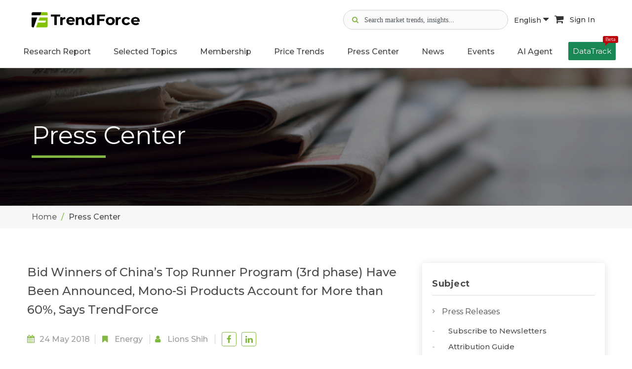

--- FILE ---
content_type: text/html; charset=UTF-8
request_url: https://www.trendforce.com/presscenter/news/20180524-10000.html
body_size: 13752
content:
<!DOCTYPE html>
<!--[if lt IE 10]> <html  lang="en" class="iex"> <![endif]-->
<!--[if (gt IE 10)|!(IE)]><!-->
<html lang="en">
<!--<![endif]-->
    <head>
        <meta charset="utf-8">
    <meta http-equiv="X-UA-Compatible" content="IE=edge">
    <meta name="viewport" content="width=device-width, initial-scale=1">
    <meta name="csrf-token" content="uBqE6JHsUWVJqoJBsQ9qzvFHADlumlQpmWd2WHMB">
    <!-- Google Tag Manager -->
<script>(function(w,d,s,l,i){w[l]=w[l]||[];w[l].push({'gtm.start':
      new Date().getTime(),event:'gtm.js'});var f=d.getElementsByTagName(s)[0],
    j=d.createElement(s),dl=l!='dataLayer'?'&l='+l:'';j.async=true;j.src=
    'https://www.googletagmanager.com/gtm.js?id='+i+dl;f.parentNode.insertBefore(j,f);
  })(window,document,'script','dataLayer','GTM-K46V3NB8');</script>
<!-- End Google Tag Manager -->


    
<title>Bid Winners of China’s Top Runner Program (3rd phase) Have Been Announced, Mono-Si Products Account for More than 60%, Says TrendForce</title>
<meta name="description" content="The bidding for China’s 2017 Application Top Runner Program (3rd phase) has come to an end. According to the analysis of EnergyTrend, a division of TrendForce, mono-Si products take considerable share in all the projects, while the share of bifacial products also exceeds 50%. The bid winning projects are expected to lead the technological development of solar PV industry and to drive the market demand.">
<meta property="og:site_name" content="TrendForce">
<meta property="og:title" content="Bid Winners of China’s Top Runner Program (3rd phase) Have Been Announced, Mono-Si Products Account for More than 60%, Says TrendForce">
<meta property="og:description" content="The bidding for China’s 2017 Application Top Runner Program (3rd phase) has come to an end. According to the analysis of EnergyTrend, a division of TrendForce, mono-Si products take considerable share in all the projects, while the share of bifacial products also exceeds 50%. The bid winning projects are expected to lead the technological development of solar PV industry and to drive the market demand.">
<meta property="og:url" content="https://www.trendforce.com/presscenter/news/20180524-10000.html">
<meta property="og:image" content="https://img.trendforce.com/News/2018/05/24/587347001527143945.JPG">
<meta property="og:type" content="article">
<meta property="fb:app_id" content="277460443442361">
<meta property="twitter:card" content="summary_large_image">
<meta property="twitter:site" content="@trendforce">
<meta property="twitter:url" content="https://www.trendforce.com/presscenter/news/20180524-10000.html">
<meta property="twitter:title" content="Bid Winners of China’s Top Runner Program (3rd phase) Have Been Announced, Mono-Si Products Account for More than 60%, Says TrendForce">
<meta property="twitter:description" content="The bidding for China’s 2017 Application Top Runner Program (3rd phase) has come to an end. According to the analysis of EnergyTrend, a division of TrendForce, mono-Si products take considerable share in all the projects, while the share of bifacial products also exceeds 50%. The bid winning projects are expected to lead the technological development of solar PV industry and to drive the market demand.">
<meta property="twitter:image" content="https://img.trendforce.com/News/2018/05/24/587347001527143945.JPG">
<link rel="canonical" href="https://www.trendforce.com/presscenter/news/20180524-10000.html">

<script type="application/ld+json">
{
    "@context": "https://schema.org",
    "@type": "Organization",
    "url": "https://www.trendforce.com",
    "sameAs": [
        "https://www.facebook.com/TrendForce.Global/",
        "https://twitter.com/trendforce",
        "https://www.linkedin.com/company/trendforce-corporation/"
    ],
    "logo": "https://www.trendforce.com/images/apple-touch-icon-152x152.png",
    "name": "TrendForce",
    "description": "TrendForce is a professional market research institute specializing in global high-tech industries. We provide in-depth analysis reports and consulting services on semiconductors, display technologies, consumer electronics, green energy, and emerging tech such as automotive electronics, AI, and 5G.",
    "email": "service@trendforce.com"
}
</script>

    <script src="/js/jquery.min.js"></script>
    <link rel="stylesheet" href="/js/bootstrap/css/bootstrap.css">
    <script src="/js/script.js?v=1769605774"></script>
    <link rel="stylesheet" href="/css/style.css?v=1769605774">
    <link rel="stylesheet" href="/css/content-box.css">
    <link rel="stylesheet" href="/css/image-box.css">
    <link rel="stylesheet" href="/css/animations.css">
    <link rel="stylesheet" href="/css/components.css">
    <link rel="stylesheet" href="/js/flexslider/flexslider.css">
    <link rel="stylesheet" href="/js/magnific-popup.css">

    <link rel="stylesheet" href="/js/social.stream.css">
    <link rel="stylesheet" href="/js/jquery.flipster.min.css">
    <link rel="stylesheet" href="/css/skin.css?v=1769605774">
    <link rel="stylesheet" href="/css/ad.css?v=26012821">
    <link rel="stylesheet" href="/js/font-awesome/css/font-awesome.min.css">
        <link rel="stylesheet" href="/js/plot/plotComponents.css?v=26012821">
    <!-- Favicon  -->
    <link rel="shortcut icon" type="image/x-icon" href="/images/favicon.ico"/>
	<link rel="apple-touch-icon-precomposed" sizes="57x57" href="/images/apple-touch-icon-57x57.png" />
	<link rel="apple-touch-icon-precomposed" sizes="72x72" href="/images/apple-touch-icon-72x72.png" />
	<link rel="apple-touch-icon-precomposed" sizes="114x114" href="/images/apple-touch-icon-114x114.png" />
	<link rel="apple-touch-icon-precomposed" sizes="120x120" href="/images/apple-touch-icon-120x120.png" />
	<link rel="apple-touch-icon-precomposed" sizes="144x144" href="/images/apple-touch-icon-144x144.png" />
	<link rel="apple-touch-icon-precomposed" sizes="152x152" href="/images/apple-touch-icon-152x152.png" />
	<link rel="icon" type="image/png" href="/images/favicon-16x16.png" sizes="16x16" />
    <link rel="icon" type="image/png" href="/images/favicon-32x32.png" sizes="32x32" />
    <!-- google adsense -->
<script async src="https://pagead2.googlesyndication.com/pagead/js/adsbygoogle.js?client=ca-pub-1991057826427406" crossorigin="anonymous"></script>
        <script async src="https://securepubads.g.doubleclick.net/tag/js/gpt.js"></script>
<script>
    window.googletag = window.googletag || {cmd: []};
    googletag.cmd.push(function() {
                googletag.defineSlot('/23101350658/TF_EN_PC_PressDTL_ContentBottom01_750x90', [750,90], 'div-gpt-ad-1747878554205-0').addService(googletag.pubads());
                googletag.pubads().enableSingleRequest();
        googletag.pubads().collapseEmptyDivs();
        googletag.enableServices();
    });
</script>
                <script type="application/ld+json">
{
    "@context": "https://schema.org",
    "@type": "TechArticle",
    "headline": "Bid Winners of China’s Top Runner Program (3rd phase) Have Been Announced, Mono-Si Products Account for More than 60%, Says TrendForce",
    "image": [
        "https://img.trendforce.com/News/2018/05/24/587347001527143945.JPG",
        "https://img.trendforce.com/News/2018/05/24/807715001527143951.JPG"
    ],
    "datePublished": "2018-05-24T15:22:00+08:00",
    "author": {
        "@type": "Organization",
        "name": "TrendForce",
        "url": "https://www.trendforce.com"
    },
    "publisher": {
        "@type": "Organization",
        "name": "TrendForce",
        "url": "https://www.trendforce.com"
    },
    "mainEntityOfPage": {
        "@type": "WebPage",
        "@id": "https://www.trendforce.com/presscenter/news/20180524-10000.html"
    }
}
</script>
        </head>    <body class="contacts">
        <!-- Google Tag Manager (noscript) -->
    <noscript><iframe src="https://www.googletagmanager.com/ns.html?id=GTM-K46V3NB8" height="0" width="0" style="display:none;visibility:hidden"></iframe></noscript>
    <!-- End Google Tag Manager (noscript) -->
        <div id="preloader" style="display: none;"></div>
        <header class="fixed-top scroll-change" data-menu-anima="fade-in">
    <div class="navbar navbar-default mega-menu-fullwidth navbar-fixed-top" role="navigation">
        
                            <div class="margin-t-20 margin-b-10">
	<div class="container-fluid">
		<div class="site-header-top">
			<div class="d-flex align-items-center">
				<div class="margin-r-10">
					<a class="header_mobile-display-none" href="/">
													<img class="header_logo-pc logo-default" src="/images/TF_logo.svg" alt="TrendForce">
											</a>
					<a class="pc-display-none" href="/">
						<img class="header_logo-mobile" src="/images/TF-logo-mobile.png" alt="logo">
					</a>
				</div>
			</div>

			<div class="header_icon-group ">
				<div class="d-flex gap-2 align-items-center">

					<div class="header_search-container">
						<div class="header_search-icon gray">
							<i class="fa fa-search" aria-hidden="true"></i>
						</div>
						<div class="header_search-icon focus">
							<img src="/images/icon-search-focus.svg" alt="">
						</div>
						<input type="text" class="header_search-input" data-search-bar="navbar" placeholder="Search market trends, insights...">
						<div class="header_search-clear">
							<i class="fa fa-times-circle" aria-hidden="true"></i>
						</div>
						<div class="header_search-recommand-box">
							<h4>Popular Keywords</h4>
							<div class="header_search-recommand-keyword">
																	<a href="/search?query=DRAM&src=navbar" rel="nofollow">#DRAM</a>
																	<a href="/search?query=Foundry&src=navbar" rel="nofollow">#Foundry</a>
																	<a href="/search?query=AI+Server&src=navbar" rel="nofollow">#AI Server</a>
																	<a href="/search?query=HBM&src=navbar" rel="nofollow">#HBM</a>
																	<a href="/search?query=FOPLP&src=navbar" rel="nofollow">#FOPLP</a>
																	<a href="/search?query=CoWoS&src=navbar" rel="nofollow">#CoWoS</a>
																	<a href="/search?query=NAND+Flash&src=navbar" rel="nofollow">#NAND Flash</a>
																	<a href="/search?query=Automotive&src=navbar" rel="nofollow">#Automotive</a>
																	<a href="/search?query=MLCC&src=navbar" rel="nofollow">#MLCC</a>
																	<a href="/search?query=Server&src=navbar" rel="nofollow">#Server</a>
																	<a href="/search?query=Micro+LED&src=navbar" rel="nofollow">#Micro LED</a>
																	<a href="/search?query=IC+Design&src=navbar" rel="nofollow">#IC Design</a>
															</div>
						</div>
					</div>
					<div class="header_search-overlay"></div>

					<div class="header_language-wrap hidden-sm">
						<a class="language-button active" href="javascript:void(0)">
							English <i class="fa fa-caret-down" aria-hidden="true"></i>
						</a>
						<ul class="header_language-content">
															<li><a href="https://www.trendforce.com.tw/">繁體中文</a></li>
															<li><a href="https://www.trendforce.cn/">简体中文</a></li>
													</ul>
					</div>

										<a class="cart-button hidden-sm" href="https://www.trendforce.com/api/cart/toList" target="_blank" rel="nofollow">
						<i class="fa fa-shopping-cart" aria-hidden="true"></i>
					</a>
					
										<!-- 登入前 user_icon -->
					<a class="sign-in-button hidden-sm" href="/login" rel="nofollow">
						Sign In
					</a>
									</div>

			</div>
			<div class="hidden-md hidden-lg">
				<div class="navbar-header">
					<button type="button" class="navbar-toggle">
						<i class="fa fa-bars"></i>
					</button>
				</div>
			</div>
		</div>
	</div>
</div>

<script>
	document.addEventListener("DOMContentLoaded", function () {
		const searchContainer = document.querySelector('.header_search-container');
		const searchIcon = document.querySelector('.header_search-icon.gray');
		const searchInput = document.querySelector('.header_search-input');
		const clearButton = document.querySelector('.header_search-clear');
		const searchOverlay = document.querySelector('.header_search-overlay');
		 const iconGroup = document.querySelector('.header_icon-group');

		clearButton.addEventListener('mousedown', function(e) {
			console.log('Clear button mousedown');
			e.preventDefault();
			e.stopPropagation();
		});

		clearButton.addEventListener('click', function(e) {
			console.log('Clear button clicked');
			e.preventDefault();
			e.stopPropagation();
			searchInput.value = '';
			searchContainer.classList.remove('active');
			searchInput.blur();
		});

		

		// 清除搜尋內容
		const clearIcon = clearButton.querySelector('i');
		if (clearIcon) {
			clearIcon.addEventListener('click', function(e) {
				console.log('Clear icon clicked');
				e.preventDefault();
				e.stopPropagation();
				searchInput.value = '';
				searchContainer.classList.remove('active');
				searchInput.blur();
			});
		}

		searchIcon.addEventListener('click', function() {
			searchContainer.classList.add('active');
			searchInput.focus();
		});

		// 關閉搜尋bar
		searchOverlay.addEventListener('click', function() {
			searchContainer.classList.remove('active');
		});

		// 點擊其他部位 關閉搜尋bar
		document.addEventListener('click', function(e) {
			if (!searchContainer.contains(e.target)) {
				searchContainer.classList.remove('active');
			}
		});

		// 阻止搜尋bar提示事件
		searchContainer.addEventListener('click', function(e) {
			e.stopPropagation();
		});

		// 全站搜尋
		const webSearch = (query, searchBar) => {
			window.location.href = '/search?query=' + encodeURIComponent(query) + '&src=' + encodeURIComponent(searchBar);
		};

		// 搜尋Enter
		document.querySelectorAll('[data-search-bar]').forEach(input => {
			input.addEventListener('keydown', function (e) {
				if (e.key === 'Enter') {
					const query = this.value.trim();
					const searchBar = this.getAttribute('data-search-bar');
					if (query) {
						webSearch(query, searchBar);
					}
				}
			});
		});

		// 搜尋按鈕
		document.querySelectorAll('[data-search-button]').forEach(button => {
			button.addEventListener('click', function () {
				const searchBar = this.getAttribute('data-search-button');
				const input = document.querySelector(`[data-search-bar=${searchBar}]`);
				const query = input.value.trim();
				if (query) {
					webSearch(query, searchBar);
				}
			});
		});
	});
</script>
<script>
	/**
 * 解決手機版search-input 展開時icon右移的問題
 */
(function() {
    'use strict';
    
    document.addEventListener("DOMContentLoaded", function () {
        const searchContainer = document.querySelector('.header_search-container');
        const searchIcon = document.querySelector('.header_search-icon.gray');
        const searchInput = document.querySelector('.header_search-input');
        const clearButton = document.querySelector('.header_search-clear');
        const searchOverlay = document.querySelector('.header_search-overlay');
        const iconGroup = document.querySelector('.header_icon-group');
        
        if (!searchContainer || !searchIcon || !searchInput || !clearButton || !searchOverlay) {
            return;
        }
        
        // 創建佔位元素
        let placeholderIcon = null;
        
        function createPlaceholder() {
            if (!placeholderIcon) {
                placeholderIcon = searchIcon.cloneNode(true);
                placeholderIcon.style.visibility = 'hidden';
                placeholderIcon.style.pointerEvents = 'none';
                placeholderIcon.style.position = 'relative';
                placeholderIcon.style.zIndex = '1';
                placeholderIcon.classList.add('placeholder-icon');
                
                // 插入到search-icon後面
                searchIcon.parentNode.insertBefore(placeholderIcon, searchIcon.nextSibling);
            }
        }
        

        function removePlaceholder() {
            if (placeholderIcon && placeholderIcon.parentNode) {
                placeholderIcon.parentNode.removeChild(placeholderIcon);
                placeholderIcon = null;
            }
        }
        

        function hideSearchIcon() {
            searchIcon.style.visibility = 'hidden';
            searchIcon.style.position = 'absolute';
            searchIcon.style.left = '-9999px';
        }
        

        function showSearchIcon() {
            searchIcon.style.visibility = 'visible';
            searchIcon.style.position = 'relative';
            searchIcon.style.left = 'auto';
        }
        

        function expandSearch() {
            createPlaceholder();
            hideSearchIcon();
            searchContainer.classList.add('active');
            searchInput.focus();
        }
        

        function collapseSearch() {
            searchContainer.classList.remove('active');
            setTimeout(function() {
                showSearchIcon();
                removePlaceholder();
            }, 100);
        }
        
        // search-icon點擊事件
        searchIcon.addEventListener('click', function(e) {
            e.preventDefault();
            expandSearch();
        });
        
        // 點擊遮罩層關閉search-input
        searchOverlay.addEventListener('click', function(e) {
            e.preventDefault();
            collapseSearch();
        });
        
        // 點擊其他地方關閉search-input
        document.addEventListener('click', function(e) {
            if (!searchContainer.contains(e.target)) {
                collapseSearch();
            }
        });

        // 阻止搜索	框内部点击事件冒泡
        searchContainer.addEventListener('click', function(e) {
            e.stopPropagation();
        });

        // 清除按钮点击	事件
        clearButton.addEventListener('click', function(e) {
            e.stopPropagation();
            searchInput.value = '';
            collapseSearch();
        });
        
        // 監聽search-container的狀態變化
        const observer = new MutationObserver(function(mutations) {
            mutations.forEach(function(mutation) {
                if (mutation.type === 'attributes' && mutation.attributeName === 'class') {
                    const isActive = searchContainer.classList.contains('active');
                    if (!isActive) {
                        // 搜索容器关闭时，确保图标回到正确位置
                        setTimeout(function() {
                            showSearchIcon();
                            removePlaceholder();
                        }, 150);
                    }
                }
            });
        });
        
        // 開始監聽search-container的class變化
        observer.observe(searchContainer, {
            attributes: true,
            attributeFilter: ['class']
        });

    });
    
})(); 
</script>                <div class="navbar-main site-navbar">
    <div class="container-fluid">
        <div class="collapse navbar-collapse ">
            <div class="hidden-md hidden-lg">
                <div class="header_mobile-social-icon">
                    <a class="social-icon" href="https://www.linkedin.com/company/trendforce-corporation/" target="_blank">
                        <img src="/images/icon-linkedin.svg" alt="linkedin">
                    </a>
                    <a class="social-icon" href="https://x.com/trendforce" target="_blank">
                        <img src="/images/icon-x.svg" alt="x">
                    </a>
                    <a class="social-icon" href="https://www.facebook.com/TrendForce.Global/" target="_blank">
                        <img src="/images/icon-facebook.svg" alt="facebook">
                    </a>
                </div>
                <div class="header_mobile-functional-btn">
                    <div class="header_language-group">
                        <li class="dropdown active current-active">
                            <a class="dropdown-toggle" data-toggle="dropdown" role="button"
                               aria-expanded="true">
                                <img src="/images/icon-url.svg" alt="search">
                                <span>Language</span>
                            </a>

                            <ul class="dropdown-menu fade-in"
                                style="transition-duration: 300ms; animation-duration: 300ms; transition-timing-function: ease; transition-delay: 0ms;">
                                                                    <li><a href="https://www.trendforce.com.tw/">繁體中文</a></li>
                                                                    <li><a href="https://www.trendforce.cn/">简体中文</a></li>
                                                            </ul>
                        </li>

                    </div>
                                        <!-- 未登入顯示 -->
                    <a href="/login" rel="nofollow">
                        <img src="/images/icon-user.svg" alt="user">
                        <span>Sign In</span>
                    </a>
                                    </div>
            </div>
            <ul class="nav navbar-nav header_navbar">
                <li class="dropdown  visible-xs ">
                    <a class="header_navbar-link-text" data-toggle="dropdown" href="/about"
                       aria-expanded="true">About Us</a>
                </li>

                <li class="dropdown mega-dropdown mega-tabs">
                    <a class="dropdown-toggle header_navbar-link-text" data-toggle="dropdown" href="/research"
                       aria-expanded="true">Research Report</a>
                    <!-- mega menu start -->
                    <div class="mega-menu dropdown-menu multi-level row bg-menu fade-in nav-report-box">
                        <div class="col-md-3 col-sm-12 nav-report-left">
                            <div class="title-base text-left">
                                <hr>
                                <h2 class="font-size-18"><strong>Research Directory</strong></h2>
                            </div>
                            <div class="advs-box advs-box-top-icon boxed-inverse margin-b-40"
                                 data-anima="rotate-20" data-trigger="hover">
                                <i class="fa fa-microchip icon circle anima"></i>
                                <h3 class="font-size-16"><a href="/research/dram"
                                                            class="title-link"><strong>Semiconductor</strong></a></h3>
                            </div>
                            <div class="advs-box advs-box-top-icon boxed-inverse margin-b-40"
                                 data-anima="rotate-20" data-trigger="hover">
                                <i class="fa fa-television icon circle anima"></i>
                                <h3 class="font-size-16"><a href="/research/wv"
                                                            class="title-link"><strong>Display</strong></a></h3>
                            </div>
                            <div class="advs-box advs-box-top-icon boxed-inverse margin-b-40"
                                 data-anima="rotate-20" data-trigger="hover">
                                <i class="fa fa-lightbulb-o icon circle anima"></i>
                                <h3 class="font-size-16"><a href="/research/led"
                                                            class="title-link"><strong>Optoelectronics</strong></a>
                                </h3>
                            </div>
                            <div class="advs-box advs-box-top-icon boxed-inverse margin-b-40"
                                 data-anima="rotate-20" data-trigger="hover">
                                <i class="fa fa-leaf icon circle anima"></i>
                                <h3 class="font-size-16"><a href="/research/et"
                                                            class="title-link"><strong>Green Energy</strong></a></h3>
                            </div>
                            <div class="advs-box advs-box-top-icon boxed-inverse margin-b-10"
                                 data-anima="rotate-20" data-trigger="hover">
                                <i class="fa fa-book icon circle anima"></i>
                                <h3 class="font-size-16"><a href="/research/tri"
                                                            class="title-link"><strong>Selected Topics</strong></a>
                                </h3>
                            </div>
                        </div>
                        <div class="col-md-9 col-sm-12 nav-report-right">
                                                            <div class="row margin-b-20 nav-flex">
                                                                            <div class="col-md-3 col-sm-6 col-xs-12">
                                            <div class="title-base text-left">
                                                <hr>
                                                <h2 class="font-size-18">
                                                    <strong>
                                                                                                                    Semiconductors
                                                                                                            </strong>
                                                </h2>
                                            </div>
                                            <ul class="ul-dots text-s">
                                                                                                                                                        <li>
                                                        <a href="https://www.trendforce.com/research/category/Semiconductors/DRAM"
                                                           rel=""
                                                           target="">
                                                                                                                            DRAM
                                                                                                                    </a>
                                                    </li>
                                                                                                                                                        <li>
                                                        <a href="https://www.trendforce.com/research/category/Semiconductors/NAND%20Flash"
                                                           rel=""
                                                           target="">
                                                                                                                            NAND Flash
                                                                                                                    </a>
                                                    </li>
                                                                                                                                                        <li>
                                                        <a href="https://www.trendforce.com/research/category/Semiconductors/MLCC"
                                                           rel=""
                                                           target="">
                                                                                                                            MLCC
                                                                                                                    </a>
                                                    </li>
                                                                                                                                                        <li>
                                                        <a href="https://www.trendforce.com/research/category/Semiconductors/Wafer%20Foundries"
                                                           rel=""
                                                           target="">
                                                                                                                            Wafer Foundries
                                                                                                                    </a>
                                                    </li>
                                                                                                                                                        <li>
                                                        <a href="https://www.trendforce.com/research/category/Semiconductors/Compound%20Semiconductor"
                                                           rel=""
                                                           target="">
                                                                                                                            Compound Semiconductor
                                                                                                                    </a>
                                                    </li>
                                                                                                                                                        <li>
                                                        <a href="https://www.trendforce.com/research/category/Semiconductors/AI%20Server_HBM_Server"
                                                           rel=""
                                                           target="">
                                                                                                                            AI Server/HBM/Server
                                                                                                                    </a>
                                                    </li>
                                                                                                                                                                                                                                                                                                                                                                                                                                                                                                                                                                                                                                                                                                                                                                                                                                                                                                                                                                                                                                                                                                                                                                                                                                                                                                                                                                                                                                                                                                                                                                                                                                                                                                                                                                                                                                                                                                                                                                                                                                                                                                                                                                                                                                                                                                                                                                                                                                                                                                                                                                                                                                                                                                                                                                                                                                                                                                                                                                                                                                                                                                                                                                                                                                                                                                                                                                                                                                                                                                                                                                                                                                                                                                                                                                                                                                                                                                                                                                                                                                                                                                                                                                                                                                                                                                                                                                    </ul>
                                        </div>
                                                                            <div class="col-md-3 col-sm-6 col-xs-12">
                                            <div class="title-base text-left">
                                                <hr>
                                                <h2 class="font-size-18">
                                                    <strong>
                                                                                                                    Display
                                                                                                            </strong>
                                                </h2>
                                            </div>
                                            <ul class="ul-dots text-s">
                                                                                                                                                                                                                                                                                                                                                                                                                                                                                                                                                                                                                                                                                                                                                                                                                                <li>
                                                        <a href="https://www.trendforce.com/research/category/Display/LCD"
                                                           rel=""
                                                           target="">
                                                                                                                            LCD
                                                                                                                    </a>
                                                    </li>
                                                                                                                                                        <li>
                                                        <a href="https://www.trendforce.com/research/category/Display/OLED"
                                                           rel=""
                                                           target="">
                                                                                                                            OLED
                                                                                                                    </a>
                                                    </li>
                                                                                                                                                        <li>
                                                        <a href="https://www.trendforce.com/research/category/Display/Upstream%20Components"
                                                           rel=""
                                                           target="">
                                                                                                                            Upstream Components
                                                                                                                    </a>
                                                    </li>
                                                                                                                                                        <li>
                                                        <a href="https://www.trendforce.com/research/category/Display/Panel%20Industry"
                                                           rel=""
                                                           target="">
                                                                                                                            Panel Industry
                                                                                                                    </a>
                                                    </li>
                                                                                                                                                        <li>
                                                        <a href="https://www.trendforce.com/research/category/Display/Display%20Supply%20Chain"
                                                           rel=""
                                                           target="">
                                                                                                                            Display Supply Chain
                                                                                                                    </a>
                                                    </li>
                                                                                                                                                        <li>
                                                        <a href="https://www.trendforce.com/research/category/Display/Display%20Technologies"
                                                           rel=""
                                                           target="">
                                                                                                                            Display Technologies
                                                                                                                    </a>
                                                    </li>
                                                                                                                                                                                                                                                                                                                                                                                                                                                                                                                                                                                                                                                                                                                                                                                                                                                                                                                                                                                                                                                                                                                                                                                                                                                                                                                                                                                                                                                                                                                                                                                                                                                                                                                                                                                                                                                                                                                                                                                                                                                                                                                                                                                                                                                                                                                                                                                                                                                                                                                                                                                                                                                                                                                                                                                                                                                                                                                                                                                                                                                                                                                                                                                                                                                                                                                                                                                                                                                                                                                                                                                                                                                                                            </ul>
                                        </div>
                                                                            <div class="col-md-3 col-sm-6 col-xs-12">
                                            <div class="title-base text-left">
                                                <hr>
                                                <h2 class="font-size-18">
                                                    <strong>
                                                                                                                    LED
                                                                                                            </strong>
                                                </h2>
                                            </div>
                                            <ul class="ul-dots text-s">
                                                                                                                                                                                                                                                                                                                                                                                                                                                                                                                                                                                                                                                                                                                                                                                                                                                                                                                                                                                                                                                                                                                                                                                                                                                                                                                                                                                                                                                                                                        <li>
                                                        <a href="https://www.trendforce.com/research/category/LED/LED%20Demand%20_%20Supply%20Data%20Base"
                                                           rel=""
                                                           target="">
                                                                                                                            LED Demand / Supply Database
                                                                                                                    </a>
                                                    </li>
                                                                                                                                                        <li>
                                                        <a href="https://www.trendforce.com/research/category/LED/Micro%20LED%20_%20Mini%20LED"
                                                           rel=""
                                                           target="">
                                                                                                                            Micro/Mini LED
                                                                                                                    </a>
                                                    </li>
                                                                                                                                                        <li>
                                                        <a href="https://www.trendforce.com/research/category/LED/near-eye_display"
                                                           rel=""
                                                           target="">
                                                                                                                            Near-Eye Display
                                                                                                                    </a>
                                                    </li>
                                                                                                                                                        <li>
                                                        <a href="https://www.trendforce.com/research/category/LED/LED%20Display"
                                                           rel=""
                                                           target="">
                                                                                                                            LED Video Wall
                                                                                                                    </a>
                                                    </li>
                                                                                                                                                        <li>
                                                        <a href="https://www.trendforce.com/research/category/LED/automotive_led"
                                                           rel=""
                                                           target="">
                                                                                                                            Automotive LED - Lighting and Display
                                                                                                                    </a>
                                                    </li>
                                                                                                                                                        <li>
                                                        <a href="https://www.trendforce.com/research/category/LED/LED%20Lighting"
                                                           rel=""
                                                           target="">
                                                                                                                            General / Agricultural Lighting
                                                                                                                    </a>
                                                    </li>
                                                                                                                                                        <li>
                                                        <a href="https://www.trendforce.com/research/category/LED/UV%20LED%20_%20UV%20Laser"
                                                           rel=""
                                                           target="">
                                                                                                                            UV LED
                                                                                                                    </a>
                                                    </li>
                                                                                                                                                        <li>
                                                        <a href="https://www.trendforce.com/research/category/LED/IR%20LED%20_%20VCSEL%20_%20LiDAR%20Laser"
                                                           rel=""
                                                           target="">
                                                                                                                            Infrared Sensing - IR LED / VCSEL / EEL
                                                                                                                    </a>
                                                    </li>
                                                                                                                                                        <li>
                                                        <a href="https://www.trendforce.com/research/category/LED/Sapphire%20Market"
                                                           rel=""
                                                           target="">
                                                                                                                            Sapphire Market
                                                                                                                    </a>
                                                    </li>
                                                                                                                                                                                                                                                                                                                                                                                                                                                                                                                                                                                                                                                                                                                                                                                                                                                                                                                                                                                                                                                                                                                                                                                                                                                                                                                                                                                                                                                                                                                                                                                                                                                                                                                                                                                                                                                                                                                                                                                                                                                                                                                                                                                                                                                                                                                                                                                                                                                                                                                                                                                                                                                                                </ul>
                                        </div>
                                                                            <div class="col-md-3 col-sm-6 col-xs-12">
                                            <div class="title-base text-left">
                                                <hr>
                                                <h2 class="font-size-18">
                                                    <strong>
                                                                                                                    Energy
                                                                                                            </strong>
                                                </h2>
                                            </div>
                                            <ul class="ul-dots text-s">
                                                                                                                                                                                                                                                                                                                                                                                                                                                                                                                                                                                                                                                                                                                                                                                                                                                                                                                                                                                                                                                                                                                                                                                                                                                                                                                                                                                                                                                                                                                                                                                                                                                                                                                                                                                                                                                                                                                                                                                                                                                                                                                                                                                                                                                                                                                                                                                                                                                                                                                    <li>
                                                        <a href="https://www.trendforce.com/research/category/Energy/Solar%20PV"
                                                           rel=""
                                                           target="">
                                                                                                                            Solar PV
                                                                                                                    </a>
                                                    </li>
                                                                                                                                                        <li>
                                                        <a href="https://www.trendforce.com/research/category/Energy/Lithium%20Battery%20and%20Energy%20Storage"
                                                           rel=""
                                                           target="">
                                                                                                                            Lithium Battery and Energy Storage
                                                                                                                    </a>
                                                    </li>
                                                                                                                                                                                                                                                                                                                                                                                                                                                                                                                                                                                                                                                                                                                                                                                                                                                                                                                                                                                                                                                                                                                                                                                                                                                                                                                                                                                                                                                                                                                                                                                                                                                                                                                                                                                                                                                                                                                                                                                                                                                                                                                                                                                                                                                                                                                                                                                                                                                        </ul>
                                        </div>
                                                                    </div>
                                                            <div class="row margin-b-20 nav-flex">
                                                                            <div class="col-md-3 col-sm-6 col-xs-12">
                                            <div class="title-base text-left">
                                                <hr>
                                                <h2 class="font-size-18">
                                                    <strong>
                                                                                                                    Consumer Electronics
                                                                                                            </strong>
                                                </h2>
                                            </div>
                                            <ul class="ul-dots text-s">
                                                                                                                                                                                                                                                                                                                                                                                                                                                                                                                                                                                                                                                                                                                                                                                                                                                                                                                                                                                                                                                                                                                                                                                                                                                                                                                                                                                                                                                                                                                                                                                                                                                                                                                                                                                                                                                                                                                                                                                                                                                                                                                                                                                                                                                                                                                                                                                                                                                                                                                                                                                                                                                                                                                                            <li>
                                                        <a href="https://www.trendforce.com/research/category/Consumer%20Electronics/Notebook%20Computers"
                                                           rel=""
                                                           target="">
                                                                                                                            Notebook Computers
                                                                                                                    </a>
                                                    </li>
                                                                                                                                                        <li>
                                                        <a href="https://www.trendforce.com/research/category/Consumer%20Electronics/TVs"
                                                           rel=""
                                                           target="">
                                                                                                                            TVs
                                                                                                                    </a>
                                                    </li>
                                                                                                                                                        <li>
                                                        <a href="https://www.trendforce.com/research/category/Consumer%20Electronics/Smartphones"
                                                           rel=""
                                                           target="">
                                                                                                                            Smartphones
                                                                                                                    </a>
                                                    </li>
                                                                                                                                                        <li>
                                                        <a href="https://www.trendforce.com/research/category/Consumer%20Electronics/Tablets"
                                                           rel=""
                                                           target="">
                                                                                                                            Tablets
                                                                                                                    </a>
                                                    </li>
                                                                                                                                                        <li>
                                                        <a href="https://www.trendforce.com/research/category/Consumer%20Electronics/Monitors%20_%20AIO"
                                                           rel=""
                                                           target="">
                                                                                                                            Monitors / AIO
                                                                                                                    </a>
                                                    </li>
                                                                                                                                                                                                                                                                                                                                                                                                                                                                                                                                                                                                                                                                                                                                                                                                                                                                                                                                                                                                                                                                                                                                                                                                                                                                                                                                                                                                                                                                                                                                                                                                                                                                                                                                                                                                                                                                                            </ul>
                                        </div>
                                                                            <div class="col-md-3 col-sm-6 col-xs-12">
                                            <div class="title-base text-left">
                                                <hr>
                                                <h2 class="font-size-18">
                                                    <strong>
                                                                                                                    Emerging Technologies
                                                                                                            </strong>
                                                </h2>
                                            </div>
                                            <ul class="ul-dots text-s">
                                                                                                                                                                                                                                                                                                                                                                                                                                                                                                                                                                                                                                                                                                                                                                                                                                                                                                                                                                                                                                                                                                                                                                                                                                                                                                                                                                                                                                                                                                                                                                                                                                                                                                                                                                                                                                                                                                                                                                                                                                                                                                                                                                                                                                                                                                                                                                                                                                                                                                                                                                                                                                                                                                                                                                                                                                                                                                                                                                                                                                                                                                                                                                                                                                                                                                                                                                                                                                                                                                                                                                                                                                            <li>
                                                        <a href="https://www.trendforce.com/research/category/Emerging%20Technologies/Cloud%20_%20Edge%20Computing"
                                                           rel=""
                                                           target="">
                                                                                                                            Cloud / Edge Computing
                                                                                                                    </a>
                                                    </li>
                                                                                                                                                        <li>
                                                        <a href="https://www.trendforce.com/research/category/Emerging%20Technologies/Artificial%20Intelligence"
                                                           rel=""
                                                           target="">
                                                                                                                            Artificial Intelligence
                                                                                                                    </a>
                                                    </li>
                                                                                                                                                        <li>
                                                        <a href="https://www.trendforce.com/research/category/Emerging%20Technologies/Automotive%20Technologies"
                                                           rel=""
                                                           target="">
                                                                                                                            Automotive Technologies
                                                                                                                    </a>
                                                    </li>
                                                                                                                                                        <li>
                                                        <a href="https://www.trendforce.com/research/category/Emerging%20Technologies/robot"
                                                           rel=""
                                                           target="">
                                                                                                                            Robot
                                                                                                                    </a>
                                                    </li>
                                                                                                                                                                                                                                                                                                                                                                                                                                                                                                                                                                                                                                                                                                                                                                                                                                                                                                                                                                                                                                                                                                        </ul>
                                        </div>
                                                                            <div class="col-md-3 col-sm-6 col-xs-12">
                                            <div class="title-base text-left">
                                                <hr>
                                                <h2 class="font-size-18">
                                                    <strong>
                                                                                                                    Selected Topics
                                                                                                            </strong>
                                                </h2>
                                            </div>
                                            <ul class="ul-dots text-s">
                                                                                                                                                                                                                                                                                                                                                                                                                                                                                                                                                                                                                                                                                                                                                                                                                                                                                                                                                                                                                                                                                                                                                                                                                                                                                                                                                                                                                                                                                                                                                                                                                                                                                                                                                                                                                                                                                                                                                                                                                                                                                                                                                                                                                                                                                                                                                                                                                                                                                                                                                                                                                                                                                                                                                                                                                                                                                                                                                                                                                                                                                                                                                                                                                                                                                                                                                                                                                                                                                                                                                                                                                                                                                                                                                                                                                                                                                                                                                                                                                                                                                                                                                                                                        <li>
                                                        <a href="https://www.trendforce.com/research/category/selected_topics/tri_semiconductors"
                                                           rel=""
                                                           target="">
                                                                                                                            Semiconductors
                                                                                                                    </a>
                                                    </li>
                                                                                                                                                        <li>
                                                        <a href="https://www.trendforce.com/research/category/selected_topics/tri_telecommunications"
                                                           rel=""
                                                           target="">
                                                                                                                            Telecommunications
                                                                                                                    </a>
                                                    </li>
                                                                                                                                                        <li>
                                                        <a href="https://www.trendforce.com/research/category/selected_topics/computer_system"
                                                           rel=""
                                                           target="">
                                                                                                                            Computer System
                                                                                                                    </a>
                                                    </li>
                                                                                                                                                        <li>
                                                        <a href="https://www.trendforce.com/research/category/selected_topics/consumer_electronics"
                                                           rel=""
                                                           target="">
                                                                                                                            Consumer Electronics
                                                                                                                    </a>
                                                    </li>
                                                                                                                                                        <li>
                                                        <a href="https://www.trendforce.com/research/category/selected_topics/automotive_and_ev"
                                                           rel=""
                                                           target="">
                                                                                                                            Automotive &amp; EV
                                                                                                                    </a>
                                                    </li>
                                                                                                                                                        <li>
                                                        <a href="https://www.trendforce.com/research/category/selected_topics/greenenergy_and_storage"
                                                           rel=""
                                                           target="">
                                                                                                                            Green Energy &amp; Storage
                                                                                                                    </a>
                                                    </li>
                                                                                                                                                        <li>
                                                        <a href="https://www.trendforce.com/research/category/selected_topics/display_panel_and_led"
                                                           rel=""
                                                           target="">
                                                                                                                            Display Panel &amp; LED
                                                                                                                    </a>
                                                    </li>
                                                                                                                                                        <li>
                                                        <a href="https://www.trendforce.com/research/category/selected_topics/tri_economics"
                                                           rel=""
                                                           target="">
                                                                                                                            Economics
                                                                                                                    </a>
                                                    </li>
                                                                                            </ul>
                                        </div>
                                                                    </div>
                                                    </div>
                    </div>
                    <!-- mega menu end -->
                </li>

                                <li class="dropdown">
                    <a class="header_navbar-link-text" href="https://www.trendforce.com/landingPage/semiconductor" data-toggle="dropdown"
                       role="button">Selected Topics</a>
                </li>
                
                <li class="dropdown">
                    <a class="dropdown-toggle header_navbar-link-text" data-toggle="dropdown"
                       role="button">Membership</a>
                    <ul class="dropdown-menu multi-level fade-in">
                        <li><a href="/membership/DRAMeXchange">Semiconductor</a></li>
                        <li><a href="/membership/WitsView">Display</a></li>
                        <li><a href="/membership/LEDinside">Optoelectronics</a></li>
                        <li><a href="/membership/EnergyTrend">Green Energy</a></li>
                                                    <li><a href="/landingPage/semiconductor">ICT Applications Research</a></li>
                                                                            <li><a href="/membership/selectedTopics">Selected Topics</a></li>
                                            </ul>
                </li>

                <li class="dropdown">
                    <a class="dropdown-toggle header_navbar-link-text" data-toggle="dropdown"
                       role="button">Price Trends</a>
                    <ul class="dropdown-menu multi-level fade-in">
                                                                                                                <li>
                                    <a class="dropdown-has-child" href="/price">DRAM (Index)</a>
                                    <ul class="dropdown-menu-next">
                                                                                    <li><a href="https://www.trendforce.com/price/dram/dram_spot">DRAM Spot Price</a></li>
                                                                                    <li><a href="https://www.trendforce.com/price/dram/dram_contract">DRAM Contract Price</a></li>
                                                                                    <li><a href="https://www.trendforce.com/price/dram/module_spot">Module Spot Price</a></li>
                                                                                    <li><a href="https://www.trendforce.com/price/dram/gddr_spot">GDDR Spot Price</a></li>
                                                                                    <li><a href="https://www.trendforce.com/price/dram/lpddr_spot">LPDDR Spot Price</a></li>
                                                                                    <li><a href="https://www.trendforce.com/price/dram/mobileDram_contract">Mobile DRAM Contract Price</a></li>
                                                                            </ul>
                                </li>
                                                                                                                                            <li>
                                    <a class="dropdown-has-child" href="/price">NAND Flash</a>
                                    <ul class="dropdown-menu-next">
                                                                                    <li><a href="https://www.trendforce.com/price/flash/flash_spot">NAND Flash Spot Price</a></li>
                                                                                    <li><a href="https://www.trendforce.com/price/flash/flash_contract">NAND Flash Contract Price</a></li>
                                                                                    <li><a href="https://www.trendforce.com/price/flash/wafer_spot">Wafer Spot Price</a></li>
                                                                                    <li><a href="https://www.trendforce.com/price/flash/memCard_spot">Memory Card Spot Price</a></li>
                                                                                    <li><a href="https://www.trendforce.com/price/flash/pcc_oem_ssd_contract">PC-Client OEM SSD Contract Price</a></li>
                                                                                    <li><a href="https://www.trendforce.com/price/flash/ssd_street">SSD Street Price</a></li>
                                                                                    <li><a href="https://www.trendforce.com/price/flash/wafer_contract">NAND Flash Wafer Contract Price</a></li>
                                                                                    <li><a href="https://www.trendforce.com/price/flash/emmc_spot">eMMC Spot Price</a></li>
                                                                                    <li><a href="https://www.trendforce.com/price/flash/emmc_contract">eMMC/UFS Contract Price</a></li>
                                                                            </ul>
                                </li>
                                                                                                                                                                                                        <li>
                                    <a class="dropdown-has-child" href="/price">TFT-LCD (Index)</a>
                                    <ul class="dropdown-menu-next">
                                                                                    <li><a href="https://www.trendforce.com/price/lcd/panel">Large Size Panel Price</a></li>
                                                                                    <li><a href="https://www.trendforce.com/price/lcd/smartphone">LCD Smartphone Panel Price</a></li>
                                                                                    <li><a href="https://www.trendforce.com/price/lcd/street">Street Price</a></li>
                                                                                    <li><a href="https://www.trendforce.com/price/lcd/shipment">Large Size Panel Shipment</a></li>
                                                                            </ul>
                                </li>
                                                                                                                                                                                                        <li>
                                    <a class="dropdown-has-child" href="/price">PV</a>
                                    <ul class="dropdown-menu-next">
                                                                                    <li><a href="https://www.trendforce.com/price/pv/polysilicon">Polysilicon</a></li>
                                                                                    <li><a href="https://www.trendforce.com/price/pv/wafer">Wafer</a></li>
                                                                                    <li><a href="https://www.trendforce.com/price/pv/cell">Cell</a></li>
                                                                                    <li><a href="https://www.trendforce.com/price/pv/module">Module</a></li>
                                                                                    <li><a href="https://www.trendforce.com/price/pv/pv_glass">PV Glass</a></li>
                                                                            </ul>
                                </li>
                                                                                                                                            <li>
                                    <a class="dropdown-has-child" href="/price">Li-Ion Battery</a>
                                    <ul class="dropdown-menu-next">
                                                                                    <li><a href="https://www.trendforce.com/price/battery-price/battery_cell_and_pack">Battery Cell &amp; Pack</a></li>
                                                                                    <li><a href="https://www.trendforce.com/price/battery-price/precursor_and_cathode_material">Precursor and Cathode Material</a></li>
                                                                                    <li><a href="https://www.trendforce.com/price/battery-price/anode_material">Anode Material</a></li>
                                                                                    <li><a href="https://www.trendforce.com/price/battery-price/separator">Separator</a></li>
                                                                                    <li><a href="https://www.trendforce.com/price/battery-price/electrolyte">Electrolyte</a></li>
                                                                                    <li><a href="https://www.trendforce.com/price/battery-price/li_co_ni">Li &amp; Co &amp; Ni</a></li>
                                                                                    <li><a href="https://www.trendforce.com/price/battery-price/other">Other</a></li>
                                                                            </ul>
                                </li>
                                                                        </ul>
                </li>

                <li class="dropdown">
                    <a class="header_navbar-link-text" href="/presscenter" data-toggle="dropdown"
                       role="button">Press Center</a>
                </li>

                                <li class="dropdown mega-dropdown">
                    <a class="header_navbar-link-text" data-toggle="dropdown"
                       href="https://www.trendforce.com/news/" aria-expanded="true">News</a>
                </li>
                
                <li class="dropdown">
                    <a class="header_navbar-link-text" data-toggle="dropdown" href="/seminar"
                       aria-expanded="true">Events</a>
                </li>

                                <li class="dropdown">
                    <a class="dropdown-toggle header_navbar-link-text" data-toggle="dropdown"
                       role="button">AI Agent</a>
                    <ul class="dropdown-menu multi-level fade-in AI-Force-menu"  >
                        <li class="AI-Force-item" >
                                                        <a href="/login?sso=intellectnet">
                                <p class="d-block font-size-14">Q&amp;A Assistant</p>
                                <img class="header_logo-pc logo-default" src="/images/logo-IntellectNet.svg" alt="">
                            </a>
                                                    </li>














                    </ul>
                </li>
                
                                <li class="dropdown">
                    <div class="nav navbar-nav dataTrack-menu">
                        <a href="https://datatrack.trendforce.com/#login_check" target="_blank">
                            <button class="btn btn-lg header-dataTrack-button" type="button">
                                <span>Beta</span>
                                DataTrack
                            </button>
                        </a>
                    </div>
                </li>
                            </ul>
        </div>
    </div>
</div>

<script>
    
  // 語系Icon
  document.addEventListener("DOMContentLoaded", function () {
    const languageIcon = document.querySelector('.language-button.active');
    const languageContent = document.querySelector('.header_language-content');

    languageIcon.addEventListener('click', function () {
      languageContent.style.display = 'flex';
    });

    languageContent.addEventListener('mouseleave', function () {
      languageContent.style.display = 'none';
    });
  });
</script>                        </div>
</header>

                        <div class="header-title ken-burn-center white" data-parallax="scroll" data-position="top" data-natural-height="650" data-natural-width="1920"
    data-image-src="https://www.trendforce.com/images/bg07.gif">

    <div class="header-title-bg">
     
            <div class="title-base text-left">
                                    <h1>Press Center</h1>
                            </div>
        
    </div>
</div>
            


    
            <div class="section-bg-color">
            <div class="content breadcrumb-text">
                <ul>
                    <li><a href="/">Home</a></li>
                                            <li class="active">Press Center</li>
                                    </ul>
            </div>
        </div>
    
        <div class="section-empty section-item">
                <div class="container content">
        <div class="row">
            <div class="col-md-8 col-sm-12 presscenter">
            
                            <h1>Bid Winners of China’s Top Runner Program (3rd phase) Have Been Announced, Mono-Si Products Account for More than 60%, Says TrendForce</h1>
    <hr class="space xs">
    <div class="tag-row">
        <span><i class="fa fa-calendar"></i>24 May 2018</span>
        <span><i class="fa fa-bookmark"></i>
                    <a href="/presscenter/news/Energy">Energy</a>
                            </span>
        <span><i class="fa fa-user"></i>
                <a href="https://www.trendforce.com/search?resource=news&amp;query=Lions+Shih&amp;column=author" >Lions Shih</a>
                            </span>

                <span>
            <div class="btn-group social-group press-share">
                <a target="_blank" href="#" data-social="share-facebook"><i class="fa fa-facebook"></i></a>
                <a target="_blank" href="#" data-social="share-linkedin"><i class="fa fa-linkedin"></i></a>
            </div>
        </span>
            </div>
    <hr class="space m">
    <p>The bidding for China’s 2017 Application Top Runner Program (3rd phase) has come to an end. According to the analysis of <a href="https://www.energytrend.com/">EnergyTrend</a>, a division of <a href="https://www.trendforce.com/">TrendForce</a>, mono-Si products take considerable share in all the projects, while the share of bifacial products also exceeds 50%. The bid winning projects are expected to lead the technological development of solar PV industry and to drive the market demand.</p>

<p>“Mono-Si PERC accounted for the majority (67%) of all the bid winning projects,” says Lions Shih, EnergyTrend’s analyst, “including conventional mono-Si PERC, bifacial mono-Si PERC, and mono-Si PERC MWT”. Other projects mostly use multi-Si P-PERC and bifacial N-PERT. For P-type products, black silicon and PERC technologies are applied to improve the performances.</p>

<p><img alt="" src="https://img.trendforce.com/News/2018/05/24/587347001527143945.JPG" style="width: 576px; height: 348px;" /></p>

<p>Base on specifications of cells and modules, EnergyTrend further calculates the possible cell efficiency and molding module power output. The results show that it is not a problem for conventional products to meet the technical requirements, but there are more uncertainties for bifacial modules. This is because purchase choices are made mainly based on the module efficiency on the front side, but there is no effective calculation of efficiency on the backside of modules. For power plant operators, they will have relatively lower levelized cost of electricity (LCOE) if the modules have higher efficiency, which will allow them to obtain higher subsidy of feed-in tariff (FiT).</p>

<p><img alt="" src="https://img.trendforce.com/News/2018/05/24/807715001527143951.JPG" /></p>

<p>Considering the situation of bidding this time and the development of advanced cell technology in 2018, mono-Si PERC will still be the most popular choice for future products, while development of bifacial modules is expected to accelerate as the backside can generate extra power. On the other hand, N-type cell and other new-generation cell products will see increasing market share with the expansion of production and rising cell efficiency in the industry.</p>

<p>On the demand side for the products mentioned above, the demand for mono-Si products is strong in May. The prices for mono-Si module remain stable as the supply and demand achieve a balance. In comparison, multi-Si products have seen weak demand due to the lower performance-price ratio than mono-Si ones. For the module makers, the processing costs for mono-Si and multi-Si modules are generally the same, but the power output of mono-Si modules can gain 10W more than multi-Si ones, making mono-Si ones more favored by customers. Based on the current development trend of mono-Si and multi-Si modules, the market situation will not change much until June 30th, unless there are new incentives to bring up the demand for multi-Si modules.</p>

    <hr class="space l">
    <div class="text-center press-choose-post">
                <a href="/presscenter/news/20180525-10001.html">
            <div class="col-md-6 col-sm-6 col-xs-12 border-right-green m-width">
                <div class="col-md-12 text-left padding-l-0"><i class="fa fa-arrow-left" aria-hidden="true"></i> Previous Article</div>
                <div class="col-md-12 padding-l-0 text-left"><strong>China’s Ministry of Commerce Held Meeting with Micron, Which May Restrain the Price Increase of DRAM, Says TrendForce</strong></div>
            </div>
        </a>
                 <a href="/presscenter/news/20180524-9999.html">
            <div class="col-md-6 col-sm-6 col-xs-12 m-width">
                <div class="col-md-12 text-right padding-r-0">Next Article <i class="fa fa-arrow-right" aria-hidden="true"></i></div>
                <div class="col-md-12 padding-r-0 text-right"><strong>TrendForce Reports Top 10 Semiconductor Foundries Worldwide for 1H18, TSMC Ranks First with an Estimated Market Share of 56.1%</strong></div>
            </div>
        </a>
            </div>
            
                <div class="row">
                    <div class="col-md-12">
                        <hr class="space m">
                        <div id="ad-presscenter-dtl" class="text-center ad-box">
                            <!-- /23101350658/TF_EN_PC_PressDTL_ContentBottom01_750x90 -->
<div id='div-gpt-ad-1747878554205-0' style='min-width: 750px; min-height: 90px;'>
    <script>
        googletag.cmd.push(function() { googletag.display('div-gpt-ad-1747878554205-0'); });
    </script>
</div>
                        </div>
                    </div>
                </div>
            </div>

            <div class="col-md-4 col-sm-12 boxed-inverse shadow-2">
                <div class="list-group latest-post-list list-blog">
                    <div class="list-group list-blog list-group-pc">
    <p class="list-group-item active"><strong>Subject</strong></p>
    <div class="list-group accordion-list" data-time="1000" data-type="accordion">
        <div class="list-group-item border-top-none">
            <a class="" href="/presscenter/news">  Press Releases </a>
            <div class="open">
                <div class="inner">
                    <ul>
                        <li><a href="/presscenter/subscribe.html" class="title-link">Subscribe to Newsletters</a></li>
                        <li><a href="/presscenter/attribution.html" class="title-link">Attribution Guide</a></li>
                        <li><a href="/presscenter/rss.html" class="title-link">RSS Subscription</a></li>
                    </ul>
                </div>
            </div>
        </div>
        <div class="list-group-item">
            <a href="/presscenter/analysis">  In-Depth Analyses </a>
        </div>
        <div class="list-group-item">
            <a href="/presscenter/chart">  Infographics </a>
        </div>
        <div class="list-group-item">
            <a href="/presscenter/video">  Videos </a>
        </div>
    </div>
</div>                    <hr class="space l">
                    <p class="list-group-item active"><strong>Related Articles</strong></p>
        <div class="list-group-item">
        <div class="row">
            <div class="col-md-4 col-sm-12 width-87 m-display-none m-width-100">
                <a class="img-box circle">
                <img src="/images/news-01.jpg"
                    alt="">
                </a>
            </div>
            <div class="col-md-8 col-sm-12 ">
                <a href="/presscenter/news/20260128-12902.html">
                    <h5 class="font-size-15 text-ellipsis-1">Humanoid Robots Move Toward Commercialization; Solid-State Batteries Set to Break Through Power Bottlenecks, Says TrendForce</h5>
                </a>
                <div class="tag-row icon-row"><span><i class="fa fa-calendar"></i>2026.01.28</span></div>
            </div>
        </div>
    </div>
        <div class="list-group-item">
        <div class="row">
            <div class="col-md-4 col-sm-12 width-87 m-display-none m-width-100">
                <a class="img-box circle">
                <img src="/images/news-01.jpg"
                    alt="">
                </a>
            </div>
            <div class="col-md-8 col-sm-12 ">
                <a href="/presscenter/news/20260112-12875.html">
                    <h5 class="font-size-15 text-ellipsis-1">EV Cells Continue Rising in December 2025; Mild Demand Pullback Expected in 1Q26, Says TrendForce</h5>
                </a>
                <div class="tag-row icon-row"><span><i class="fa fa-calendar"></i>2026.01.12</span></div>
            </div>
        </div>
    </div>
        <div class="list-group-item">
        <div class="row">
            <div class="col-md-4 col-sm-12 width-87 m-display-none m-width-100">
                <a class="img-box circle">
                <img src="/images/news-02.jpg"
                    alt="">
                </a>
            </div>
            <div class="col-md-8 col-sm-12 ">
                <a href="/presscenter/news/20251215-12837.html">
                    <h5 class="font-size-15 text-ellipsis-1">China’s EV Cell Prices Rebound; Modest Increase Expected in 2026, Says TrendForce</h5>
                </a>
                <div class="tag-row icon-row"><span><i class="fa fa-calendar"></i>2025.12.15</span></div>
            </div>
        </div>
    </div>
                        <hr class="space l">
                    <p class="list-group-item active"><strong>Related Reports</strong></p>
<div class="list-group-item">
    <div class="row">
        <div class="col-md-12">
            <a href="https://www.trendforce.com/research/download/RP230810LT">
                <h5 class="font-size-15 text-ellipsis-1">Global Li-ion Battery Industry Chain Market Supply and Demand Report in 2023(Part 1)</h5>
            </a>
            <div class="tag-row icon-row"><span><i class="fa fa-calendar"></i>2023.08.10</span></div>
        </div>
    </div>
</div>
<div class="list-group-item">
    <div class="row">
        <div class="col-md-12">
            <a href="https://www.trendforce.com/research/download/RP230808AW">
                <h5 class="font-size-15 text-ellipsis-1">China Li-Ion Battery Industry Chain Prices Trend_Jul</h5>
            </a>
            <div class="tag-row icon-row"><span><i class="fa fa-calendar"></i>2023.08.08</span></div>
        </div>
    </div>
</div>
<div class="list-group-item">
    <div class="row">
        <div class="col-md-12">
            <a href="https://www.trendforce.com/research/download/RP230726RJ">
                <h5 class="font-size-15 text-ellipsis-1">PV Monthly Report_Jun_23</h5>
            </a>
            <div class="tag-row icon-row"><span><i class="fa fa-calendar"></i>2023.07.26</span></div>
        </div>
    </div>
</div>
                </div>
            </div>
        </div>
    </div>
        </div>
        
                    <!-- Footer -->
<footer class="site-footer">
    <nav class="footer-nav">
        <ul>
            <li><a href="/about">About Us</a></li>
            <li><a href="/research">Research Report</a></li>
            <li><a href="/about/terms" rel="nofollow">Terms of Use</a></li>
            <li><a href="/about/privacy" rel="nofollow">Privacy Policy</a></li>
            <li><a href="/about/MImember_agreement" rel="nofollow">Membership Terms &amp; Conditions</a></li>
                        <li><a href="/contact/reporting">Contact Us</a></li>
        </ul>
    </nav>
    <ul class="footer-logo-wrap">
        <li class="footer-logo">
            <img src="/images/TF_logo_w.svg" loading="lazy" alt="TrendForce">
        </li>
        <li class="social-icon-wrap d-flex gap-2">
            <a class="social-icon" href="https://www.linkedin.com/company/trendforce-corporation/" target="_blank">
                <img src="/images/icon-linkedin-w.svg" alt="linkedin">
            </a>
            <a class="social-icon" href="https://x.com/trendforce" target="_blank">
                <img src="/images/icon-x-w.svg" alt="x">
            </a>
            <a class="social-icon" href="https://www.facebook.com/TrendForce.Global/" target="_blank">
                <img src="/images/icon-facebook-w.svg" alt="facebook">
            </a>
        </li>
        <li class="footer-copyright">© 2026 TrendForce Corp. All rights reserved</li>
    </ul>
</footer>

<!-- Footer Contact Us Popup -->
<div id="contact-sales" class="box-lightbox ">
    <h3 class="text-color fw-bold text-center">Get in touch with us</h3>
    <hr>
    <form id="contact-us-popup-form">
        <div class="form-group">
            <label for="contactFromEmail">Your Email</label>
            <input type="email" class="form-control" id="contactFromEmail" placeholder="Email" name="from"
                   value=" ">
        </div>
        <div class="form-group">
            <label for="exampleInputPassword1">Message</label>
            <textarea class="form-control" rows="5" id="contactMessage" name="message" maxlength="300"
                      placeholder="Please kindly leave your message or request, we will respond promptly."
                      style="resize: none;"></textarea>
        </div>
        <div class="text-center">
            <button class="btn btn-default w-100 margin-b-10 font-size-16" type="button" id="btn-contact-inquery">
                Send
            </button>
            <button style="background: none; border: none;" type="button" id="btn-contact-close">
                Cancel
            </button>
        </div>
    </form>
</div>

<script src="/js/imagesloaded.min.js"></script>
    <script src="/js/bootstrap/js/bootstrap.min.js"></script>
<script src="/js/jquery.tab-accordion.js"></script>
<script src="/js/parallax.min.js"></script>
<script src="/js/flexslider/jquery.flexslider-min.js"></script>
<script async src="/js/isotope.min.js"></script>

<script async src="/js/jquery.progress-counter.js"></script>
<script async src="/js/bootstrap/js/bootstrap.popover.min.js"></script>
<script src="/js/jquery.magnific-popup.min.js"></script>
<script src="/js/social.stream.min.js"></script>
<script src="/js/jquery.slimscroll.min.js"></script>
<script src="/js/jquery.flipster.min.js"></script>
<script src="https://www.google.com/recaptcha/api.js?render=6LeXsBYmAAAAACtiRX4fJHLQYceYn-RyZWrUcURv"></script>
<script>
  $(document).ready(function () {
    $('#btn-contact-inquery').on( "click", function() {
      const csrfToken = document.querySelector('meta[name="csrf-token"]').getAttribute('content');
      const transError = {
        email: 'The E-mail Address must be a valid email address.',
        message: 'Message cannot be empty!',
      };

      const form = document.getElementById('contact-us-popup-form');
      let fromMail = form.from.value;
      let emailValid = /^[^\s@]+@[^\s@]+\.[^\s@]+$/.test(fromMail);
      if (!emailValid) {
        alert(transError.email);
        return false;
      }
      if (form.message.value.trim() === '' || /^\s*$/.test(form.message.value)) {
        alert(transError.message);
        return false;
      }

      $(this).attr('disabled', true);

      grecaptcha.ready(function() {
        grecaptcha.execute('6LeXsBYmAAAAACtiRX4fJHLQYceYn-RyZWrUcURv', {action: 'contactSales'}).then(function(token) {
          fetch('/api/contact/inquiry', {
            method: 'POST',
            headers: {
              'X-Requested-With': 'XMLHttpRequest',
              'Content-Type': 'application/json',
              'X-CSRF-TOKEN': csrfToken,
            },
            body: JSON.stringify({
              from: document.getElementById('contactFromEmail').value,
              message: document.getElementById('contactMessage').value,
              recaptcha: token,
              url: window.location.href
            }),
          })
            .then(res => res.json())
            .then(data => {
              console.log('json', data);
              $('#btn-contact-inquery').attr('disabled', false);
              if (data.error == 0) {
                $.magnificPopup.close();
              }
              alert(data.message);
            })
            .catch((error) => {
              console.log('error', error);
              alert('Error: sent failed');
            });
        });
      });
    });

    $('#btn-contact-close').on( "click", function() {
      $.magnificPopup.close();
    });
  });
</script>

                    </body>
</html>

--- FILE ---
content_type: text/html; charset=utf-8
request_url: https://www.google.com/recaptcha/api2/anchor?ar=1&k=6LeXsBYmAAAAACtiRX4fJHLQYceYn-RyZWrUcURv&co=aHR0cHM6Ly93d3cudHJlbmRmb3JjZS5jb206NDQz&hl=en&v=N67nZn4AqZkNcbeMu4prBgzg&size=invisible&anchor-ms=20000&execute-ms=30000&cb=weopnd9v0r8y
body_size: 48806
content:
<!DOCTYPE HTML><html dir="ltr" lang="en"><head><meta http-equiv="Content-Type" content="text/html; charset=UTF-8">
<meta http-equiv="X-UA-Compatible" content="IE=edge">
<title>reCAPTCHA</title>
<style type="text/css">
/* cyrillic-ext */
@font-face {
  font-family: 'Roboto';
  font-style: normal;
  font-weight: 400;
  font-stretch: 100%;
  src: url(//fonts.gstatic.com/s/roboto/v48/KFO7CnqEu92Fr1ME7kSn66aGLdTylUAMa3GUBHMdazTgWw.woff2) format('woff2');
  unicode-range: U+0460-052F, U+1C80-1C8A, U+20B4, U+2DE0-2DFF, U+A640-A69F, U+FE2E-FE2F;
}
/* cyrillic */
@font-face {
  font-family: 'Roboto';
  font-style: normal;
  font-weight: 400;
  font-stretch: 100%;
  src: url(//fonts.gstatic.com/s/roboto/v48/KFO7CnqEu92Fr1ME7kSn66aGLdTylUAMa3iUBHMdazTgWw.woff2) format('woff2');
  unicode-range: U+0301, U+0400-045F, U+0490-0491, U+04B0-04B1, U+2116;
}
/* greek-ext */
@font-face {
  font-family: 'Roboto';
  font-style: normal;
  font-weight: 400;
  font-stretch: 100%;
  src: url(//fonts.gstatic.com/s/roboto/v48/KFO7CnqEu92Fr1ME7kSn66aGLdTylUAMa3CUBHMdazTgWw.woff2) format('woff2');
  unicode-range: U+1F00-1FFF;
}
/* greek */
@font-face {
  font-family: 'Roboto';
  font-style: normal;
  font-weight: 400;
  font-stretch: 100%;
  src: url(//fonts.gstatic.com/s/roboto/v48/KFO7CnqEu92Fr1ME7kSn66aGLdTylUAMa3-UBHMdazTgWw.woff2) format('woff2');
  unicode-range: U+0370-0377, U+037A-037F, U+0384-038A, U+038C, U+038E-03A1, U+03A3-03FF;
}
/* math */
@font-face {
  font-family: 'Roboto';
  font-style: normal;
  font-weight: 400;
  font-stretch: 100%;
  src: url(//fonts.gstatic.com/s/roboto/v48/KFO7CnqEu92Fr1ME7kSn66aGLdTylUAMawCUBHMdazTgWw.woff2) format('woff2');
  unicode-range: U+0302-0303, U+0305, U+0307-0308, U+0310, U+0312, U+0315, U+031A, U+0326-0327, U+032C, U+032F-0330, U+0332-0333, U+0338, U+033A, U+0346, U+034D, U+0391-03A1, U+03A3-03A9, U+03B1-03C9, U+03D1, U+03D5-03D6, U+03F0-03F1, U+03F4-03F5, U+2016-2017, U+2034-2038, U+203C, U+2040, U+2043, U+2047, U+2050, U+2057, U+205F, U+2070-2071, U+2074-208E, U+2090-209C, U+20D0-20DC, U+20E1, U+20E5-20EF, U+2100-2112, U+2114-2115, U+2117-2121, U+2123-214F, U+2190, U+2192, U+2194-21AE, U+21B0-21E5, U+21F1-21F2, U+21F4-2211, U+2213-2214, U+2216-22FF, U+2308-230B, U+2310, U+2319, U+231C-2321, U+2336-237A, U+237C, U+2395, U+239B-23B7, U+23D0, U+23DC-23E1, U+2474-2475, U+25AF, U+25B3, U+25B7, U+25BD, U+25C1, U+25CA, U+25CC, U+25FB, U+266D-266F, U+27C0-27FF, U+2900-2AFF, U+2B0E-2B11, U+2B30-2B4C, U+2BFE, U+3030, U+FF5B, U+FF5D, U+1D400-1D7FF, U+1EE00-1EEFF;
}
/* symbols */
@font-face {
  font-family: 'Roboto';
  font-style: normal;
  font-weight: 400;
  font-stretch: 100%;
  src: url(//fonts.gstatic.com/s/roboto/v48/KFO7CnqEu92Fr1ME7kSn66aGLdTylUAMaxKUBHMdazTgWw.woff2) format('woff2');
  unicode-range: U+0001-000C, U+000E-001F, U+007F-009F, U+20DD-20E0, U+20E2-20E4, U+2150-218F, U+2190, U+2192, U+2194-2199, U+21AF, U+21E6-21F0, U+21F3, U+2218-2219, U+2299, U+22C4-22C6, U+2300-243F, U+2440-244A, U+2460-24FF, U+25A0-27BF, U+2800-28FF, U+2921-2922, U+2981, U+29BF, U+29EB, U+2B00-2BFF, U+4DC0-4DFF, U+FFF9-FFFB, U+10140-1018E, U+10190-1019C, U+101A0, U+101D0-101FD, U+102E0-102FB, U+10E60-10E7E, U+1D2C0-1D2D3, U+1D2E0-1D37F, U+1F000-1F0FF, U+1F100-1F1AD, U+1F1E6-1F1FF, U+1F30D-1F30F, U+1F315, U+1F31C, U+1F31E, U+1F320-1F32C, U+1F336, U+1F378, U+1F37D, U+1F382, U+1F393-1F39F, U+1F3A7-1F3A8, U+1F3AC-1F3AF, U+1F3C2, U+1F3C4-1F3C6, U+1F3CA-1F3CE, U+1F3D4-1F3E0, U+1F3ED, U+1F3F1-1F3F3, U+1F3F5-1F3F7, U+1F408, U+1F415, U+1F41F, U+1F426, U+1F43F, U+1F441-1F442, U+1F444, U+1F446-1F449, U+1F44C-1F44E, U+1F453, U+1F46A, U+1F47D, U+1F4A3, U+1F4B0, U+1F4B3, U+1F4B9, U+1F4BB, U+1F4BF, U+1F4C8-1F4CB, U+1F4D6, U+1F4DA, U+1F4DF, U+1F4E3-1F4E6, U+1F4EA-1F4ED, U+1F4F7, U+1F4F9-1F4FB, U+1F4FD-1F4FE, U+1F503, U+1F507-1F50B, U+1F50D, U+1F512-1F513, U+1F53E-1F54A, U+1F54F-1F5FA, U+1F610, U+1F650-1F67F, U+1F687, U+1F68D, U+1F691, U+1F694, U+1F698, U+1F6AD, U+1F6B2, U+1F6B9-1F6BA, U+1F6BC, U+1F6C6-1F6CF, U+1F6D3-1F6D7, U+1F6E0-1F6EA, U+1F6F0-1F6F3, U+1F6F7-1F6FC, U+1F700-1F7FF, U+1F800-1F80B, U+1F810-1F847, U+1F850-1F859, U+1F860-1F887, U+1F890-1F8AD, U+1F8B0-1F8BB, U+1F8C0-1F8C1, U+1F900-1F90B, U+1F93B, U+1F946, U+1F984, U+1F996, U+1F9E9, U+1FA00-1FA6F, U+1FA70-1FA7C, U+1FA80-1FA89, U+1FA8F-1FAC6, U+1FACE-1FADC, U+1FADF-1FAE9, U+1FAF0-1FAF8, U+1FB00-1FBFF;
}
/* vietnamese */
@font-face {
  font-family: 'Roboto';
  font-style: normal;
  font-weight: 400;
  font-stretch: 100%;
  src: url(//fonts.gstatic.com/s/roboto/v48/KFO7CnqEu92Fr1ME7kSn66aGLdTylUAMa3OUBHMdazTgWw.woff2) format('woff2');
  unicode-range: U+0102-0103, U+0110-0111, U+0128-0129, U+0168-0169, U+01A0-01A1, U+01AF-01B0, U+0300-0301, U+0303-0304, U+0308-0309, U+0323, U+0329, U+1EA0-1EF9, U+20AB;
}
/* latin-ext */
@font-face {
  font-family: 'Roboto';
  font-style: normal;
  font-weight: 400;
  font-stretch: 100%;
  src: url(//fonts.gstatic.com/s/roboto/v48/KFO7CnqEu92Fr1ME7kSn66aGLdTylUAMa3KUBHMdazTgWw.woff2) format('woff2');
  unicode-range: U+0100-02BA, U+02BD-02C5, U+02C7-02CC, U+02CE-02D7, U+02DD-02FF, U+0304, U+0308, U+0329, U+1D00-1DBF, U+1E00-1E9F, U+1EF2-1EFF, U+2020, U+20A0-20AB, U+20AD-20C0, U+2113, U+2C60-2C7F, U+A720-A7FF;
}
/* latin */
@font-face {
  font-family: 'Roboto';
  font-style: normal;
  font-weight: 400;
  font-stretch: 100%;
  src: url(//fonts.gstatic.com/s/roboto/v48/KFO7CnqEu92Fr1ME7kSn66aGLdTylUAMa3yUBHMdazQ.woff2) format('woff2');
  unicode-range: U+0000-00FF, U+0131, U+0152-0153, U+02BB-02BC, U+02C6, U+02DA, U+02DC, U+0304, U+0308, U+0329, U+2000-206F, U+20AC, U+2122, U+2191, U+2193, U+2212, U+2215, U+FEFF, U+FFFD;
}
/* cyrillic-ext */
@font-face {
  font-family: 'Roboto';
  font-style: normal;
  font-weight: 500;
  font-stretch: 100%;
  src: url(//fonts.gstatic.com/s/roboto/v48/KFO7CnqEu92Fr1ME7kSn66aGLdTylUAMa3GUBHMdazTgWw.woff2) format('woff2');
  unicode-range: U+0460-052F, U+1C80-1C8A, U+20B4, U+2DE0-2DFF, U+A640-A69F, U+FE2E-FE2F;
}
/* cyrillic */
@font-face {
  font-family: 'Roboto';
  font-style: normal;
  font-weight: 500;
  font-stretch: 100%;
  src: url(//fonts.gstatic.com/s/roboto/v48/KFO7CnqEu92Fr1ME7kSn66aGLdTylUAMa3iUBHMdazTgWw.woff2) format('woff2');
  unicode-range: U+0301, U+0400-045F, U+0490-0491, U+04B0-04B1, U+2116;
}
/* greek-ext */
@font-face {
  font-family: 'Roboto';
  font-style: normal;
  font-weight: 500;
  font-stretch: 100%;
  src: url(//fonts.gstatic.com/s/roboto/v48/KFO7CnqEu92Fr1ME7kSn66aGLdTylUAMa3CUBHMdazTgWw.woff2) format('woff2');
  unicode-range: U+1F00-1FFF;
}
/* greek */
@font-face {
  font-family: 'Roboto';
  font-style: normal;
  font-weight: 500;
  font-stretch: 100%;
  src: url(//fonts.gstatic.com/s/roboto/v48/KFO7CnqEu92Fr1ME7kSn66aGLdTylUAMa3-UBHMdazTgWw.woff2) format('woff2');
  unicode-range: U+0370-0377, U+037A-037F, U+0384-038A, U+038C, U+038E-03A1, U+03A3-03FF;
}
/* math */
@font-face {
  font-family: 'Roboto';
  font-style: normal;
  font-weight: 500;
  font-stretch: 100%;
  src: url(//fonts.gstatic.com/s/roboto/v48/KFO7CnqEu92Fr1ME7kSn66aGLdTylUAMawCUBHMdazTgWw.woff2) format('woff2');
  unicode-range: U+0302-0303, U+0305, U+0307-0308, U+0310, U+0312, U+0315, U+031A, U+0326-0327, U+032C, U+032F-0330, U+0332-0333, U+0338, U+033A, U+0346, U+034D, U+0391-03A1, U+03A3-03A9, U+03B1-03C9, U+03D1, U+03D5-03D6, U+03F0-03F1, U+03F4-03F5, U+2016-2017, U+2034-2038, U+203C, U+2040, U+2043, U+2047, U+2050, U+2057, U+205F, U+2070-2071, U+2074-208E, U+2090-209C, U+20D0-20DC, U+20E1, U+20E5-20EF, U+2100-2112, U+2114-2115, U+2117-2121, U+2123-214F, U+2190, U+2192, U+2194-21AE, U+21B0-21E5, U+21F1-21F2, U+21F4-2211, U+2213-2214, U+2216-22FF, U+2308-230B, U+2310, U+2319, U+231C-2321, U+2336-237A, U+237C, U+2395, U+239B-23B7, U+23D0, U+23DC-23E1, U+2474-2475, U+25AF, U+25B3, U+25B7, U+25BD, U+25C1, U+25CA, U+25CC, U+25FB, U+266D-266F, U+27C0-27FF, U+2900-2AFF, U+2B0E-2B11, U+2B30-2B4C, U+2BFE, U+3030, U+FF5B, U+FF5D, U+1D400-1D7FF, U+1EE00-1EEFF;
}
/* symbols */
@font-face {
  font-family: 'Roboto';
  font-style: normal;
  font-weight: 500;
  font-stretch: 100%;
  src: url(//fonts.gstatic.com/s/roboto/v48/KFO7CnqEu92Fr1ME7kSn66aGLdTylUAMaxKUBHMdazTgWw.woff2) format('woff2');
  unicode-range: U+0001-000C, U+000E-001F, U+007F-009F, U+20DD-20E0, U+20E2-20E4, U+2150-218F, U+2190, U+2192, U+2194-2199, U+21AF, U+21E6-21F0, U+21F3, U+2218-2219, U+2299, U+22C4-22C6, U+2300-243F, U+2440-244A, U+2460-24FF, U+25A0-27BF, U+2800-28FF, U+2921-2922, U+2981, U+29BF, U+29EB, U+2B00-2BFF, U+4DC0-4DFF, U+FFF9-FFFB, U+10140-1018E, U+10190-1019C, U+101A0, U+101D0-101FD, U+102E0-102FB, U+10E60-10E7E, U+1D2C0-1D2D3, U+1D2E0-1D37F, U+1F000-1F0FF, U+1F100-1F1AD, U+1F1E6-1F1FF, U+1F30D-1F30F, U+1F315, U+1F31C, U+1F31E, U+1F320-1F32C, U+1F336, U+1F378, U+1F37D, U+1F382, U+1F393-1F39F, U+1F3A7-1F3A8, U+1F3AC-1F3AF, U+1F3C2, U+1F3C4-1F3C6, U+1F3CA-1F3CE, U+1F3D4-1F3E0, U+1F3ED, U+1F3F1-1F3F3, U+1F3F5-1F3F7, U+1F408, U+1F415, U+1F41F, U+1F426, U+1F43F, U+1F441-1F442, U+1F444, U+1F446-1F449, U+1F44C-1F44E, U+1F453, U+1F46A, U+1F47D, U+1F4A3, U+1F4B0, U+1F4B3, U+1F4B9, U+1F4BB, U+1F4BF, U+1F4C8-1F4CB, U+1F4D6, U+1F4DA, U+1F4DF, U+1F4E3-1F4E6, U+1F4EA-1F4ED, U+1F4F7, U+1F4F9-1F4FB, U+1F4FD-1F4FE, U+1F503, U+1F507-1F50B, U+1F50D, U+1F512-1F513, U+1F53E-1F54A, U+1F54F-1F5FA, U+1F610, U+1F650-1F67F, U+1F687, U+1F68D, U+1F691, U+1F694, U+1F698, U+1F6AD, U+1F6B2, U+1F6B9-1F6BA, U+1F6BC, U+1F6C6-1F6CF, U+1F6D3-1F6D7, U+1F6E0-1F6EA, U+1F6F0-1F6F3, U+1F6F7-1F6FC, U+1F700-1F7FF, U+1F800-1F80B, U+1F810-1F847, U+1F850-1F859, U+1F860-1F887, U+1F890-1F8AD, U+1F8B0-1F8BB, U+1F8C0-1F8C1, U+1F900-1F90B, U+1F93B, U+1F946, U+1F984, U+1F996, U+1F9E9, U+1FA00-1FA6F, U+1FA70-1FA7C, U+1FA80-1FA89, U+1FA8F-1FAC6, U+1FACE-1FADC, U+1FADF-1FAE9, U+1FAF0-1FAF8, U+1FB00-1FBFF;
}
/* vietnamese */
@font-face {
  font-family: 'Roboto';
  font-style: normal;
  font-weight: 500;
  font-stretch: 100%;
  src: url(//fonts.gstatic.com/s/roboto/v48/KFO7CnqEu92Fr1ME7kSn66aGLdTylUAMa3OUBHMdazTgWw.woff2) format('woff2');
  unicode-range: U+0102-0103, U+0110-0111, U+0128-0129, U+0168-0169, U+01A0-01A1, U+01AF-01B0, U+0300-0301, U+0303-0304, U+0308-0309, U+0323, U+0329, U+1EA0-1EF9, U+20AB;
}
/* latin-ext */
@font-face {
  font-family: 'Roboto';
  font-style: normal;
  font-weight: 500;
  font-stretch: 100%;
  src: url(//fonts.gstatic.com/s/roboto/v48/KFO7CnqEu92Fr1ME7kSn66aGLdTylUAMa3KUBHMdazTgWw.woff2) format('woff2');
  unicode-range: U+0100-02BA, U+02BD-02C5, U+02C7-02CC, U+02CE-02D7, U+02DD-02FF, U+0304, U+0308, U+0329, U+1D00-1DBF, U+1E00-1E9F, U+1EF2-1EFF, U+2020, U+20A0-20AB, U+20AD-20C0, U+2113, U+2C60-2C7F, U+A720-A7FF;
}
/* latin */
@font-face {
  font-family: 'Roboto';
  font-style: normal;
  font-weight: 500;
  font-stretch: 100%;
  src: url(//fonts.gstatic.com/s/roboto/v48/KFO7CnqEu92Fr1ME7kSn66aGLdTylUAMa3yUBHMdazQ.woff2) format('woff2');
  unicode-range: U+0000-00FF, U+0131, U+0152-0153, U+02BB-02BC, U+02C6, U+02DA, U+02DC, U+0304, U+0308, U+0329, U+2000-206F, U+20AC, U+2122, U+2191, U+2193, U+2212, U+2215, U+FEFF, U+FFFD;
}
/* cyrillic-ext */
@font-face {
  font-family: 'Roboto';
  font-style: normal;
  font-weight: 900;
  font-stretch: 100%;
  src: url(//fonts.gstatic.com/s/roboto/v48/KFO7CnqEu92Fr1ME7kSn66aGLdTylUAMa3GUBHMdazTgWw.woff2) format('woff2');
  unicode-range: U+0460-052F, U+1C80-1C8A, U+20B4, U+2DE0-2DFF, U+A640-A69F, U+FE2E-FE2F;
}
/* cyrillic */
@font-face {
  font-family: 'Roboto';
  font-style: normal;
  font-weight: 900;
  font-stretch: 100%;
  src: url(//fonts.gstatic.com/s/roboto/v48/KFO7CnqEu92Fr1ME7kSn66aGLdTylUAMa3iUBHMdazTgWw.woff2) format('woff2');
  unicode-range: U+0301, U+0400-045F, U+0490-0491, U+04B0-04B1, U+2116;
}
/* greek-ext */
@font-face {
  font-family: 'Roboto';
  font-style: normal;
  font-weight: 900;
  font-stretch: 100%;
  src: url(//fonts.gstatic.com/s/roboto/v48/KFO7CnqEu92Fr1ME7kSn66aGLdTylUAMa3CUBHMdazTgWw.woff2) format('woff2');
  unicode-range: U+1F00-1FFF;
}
/* greek */
@font-face {
  font-family: 'Roboto';
  font-style: normal;
  font-weight: 900;
  font-stretch: 100%;
  src: url(//fonts.gstatic.com/s/roboto/v48/KFO7CnqEu92Fr1ME7kSn66aGLdTylUAMa3-UBHMdazTgWw.woff2) format('woff2');
  unicode-range: U+0370-0377, U+037A-037F, U+0384-038A, U+038C, U+038E-03A1, U+03A3-03FF;
}
/* math */
@font-face {
  font-family: 'Roboto';
  font-style: normal;
  font-weight: 900;
  font-stretch: 100%;
  src: url(//fonts.gstatic.com/s/roboto/v48/KFO7CnqEu92Fr1ME7kSn66aGLdTylUAMawCUBHMdazTgWw.woff2) format('woff2');
  unicode-range: U+0302-0303, U+0305, U+0307-0308, U+0310, U+0312, U+0315, U+031A, U+0326-0327, U+032C, U+032F-0330, U+0332-0333, U+0338, U+033A, U+0346, U+034D, U+0391-03A1, U+03A3-03A9, U+03B1-03C9, U+03D1, U+03D5-03D6, U+03F0-03F1, U+03F4-03F5, U+2016-2017, U+2034-2038, U+203C, U+2040, U+2043, U+2047, U+2050, U+2057, U+205F, U+2070-2071, U+2074-208E, U+2090-209C, U+20D0-20DC, U+20E1, U+20E5-20EF, U+2100-2112, U+2114-2115, U+2117-2121, U+2123-214F, U+2190, U+2192, U+2194-21AE, U+21B0-21E5, U+21F1-21F2, U+21F4-2211, U+2213-2214, U+2216-22FF, U+2308-230B, U+2310, U+2319, U+231C-2321, U+2336-237A, U+237C, U+2395, U+239B-23B7, U+23D0, U+23DC-23E1, U+2474-2475, U+25AF, U+25B3, U+25B7, U+25BD, U+25C1, U+25CA, U+25CC, U+25FB, U+266D-266F, U+27C0-27FF, U+2900-2AFF, U+2B0E-2B11, U+2B30-2B4C, U+2BFE, U+3030, U+FF5B, U+FF5D, U+1D400-1D7FF, U+1EE00-1EEFF;
}
/* symbols */
@font-face {
  font-family: 'Roboto';
  font-style: normal;
  font-weight: 900;
  font-stretch: 100%;
  src: url(//fonts.gstatic.com/s/roboto/v48/KFO7CnqEu92Fr1ME7kSn66aGLdTylUAMaxKUBHMdazTgWw.woff2) format('woff2');
  unicode-range: U+0001-000C, U+000E-001F, U+007F-009F, U+20DD-20E0, U+20E2-20E4, U+2150-218F, U+2190, U+2192, U+2194-2199, U+21AF, U+21E6-21F0, U+21F3, U+2218-2219, U+2299, U+22C4-22C6, U+2300-243F, U+2440-244A, U+2460-24FF, U+25A0-27BF, U+2800-28FF, U+2921-2922, U+2981, U+29BF, U+29EB, U+2B00-2BFF, U+4DC0-4DFF, U+FFF9-FFFB, U+10140-1018E, U+10190-1019C, U+101A0, U+101D0-101FD, U+102E0-102FB, U+10E60-10E7E, U+1D2C0-1D2D3, U+1D2E0-1D37F, U+1F000-1F0FF, U+1F100-1F1AD, U+1F1E6-1F1FF, U+1F30D-1F30F, U+1F315, U+1F31C, U+1F31E, U+1F320-1F32C, U+1F336, U+1F378, U+1F37D, U+1F382, U+1F393-1F39F, U+1F3A7-1F3A8, U+1F3AC-1F3AF, U+1F3C2, U+1F3C4-1F3C6, U+1F3CA-1F3CE, U+1F3D4-1F3E0, U+1F3ED, U+1F3F1-1F3F3, U+1F3F5-1F3F7, U+1F408, U+1F415, U+1F41F, U+1F426, U+1F43F, U+1F441-1F442, U+1F444, U+1F446-1F449, U+1F44C-1F44E, U+1F453, U+1F46A, U+1F47D, U+1F4A3, U+1F4B0, U+1F4B3, U+1F4B9, U+1F4BB, U+1F4BF, U+1F4C8-1F4CB, U+1F4D6, U+1F4DA, U+1F4DF, U+1F4E3-1F4E6, U+1F4EA-1F4ED, U+1F4F7, U+1F4F9-1F4FB, U+1F4FD-1F4FE, U+1F503, U+1F507-1F50B, U+1F50D, U+1F512-1F513, U+1F53E-1F54A, U+1F54F-1F5FA, U+1F610, U+1F650-1F67F, U+1F687, U+1F68D, U+1F691, U+1F694, U+1F698, U+1F6AD, U+1F6B2, U+1F6B9-1F6BA, U+1F6BC, U+1F6C6-1F6CF, U+1F6D3-1F6D7, U+1F6E0-1F6EA, U+1F6F0-1F6F3, U+1F6F7-1F6FC, U+1F700-1F7FF, U+1F800-1F80B, U+1F810-1F847, U+1F850-1F859, U+1F860-1F887, U+1F890-1F8AD, U+1F8B0-1F8BB, U+1F8C0-1F8C1, U+1F900-1F90B, U+1F93B, U+1F946, U+1F984, U+1F996, U+1F9E9, U+1FA00-1FA6F, U+1FA70-1FA7C, U+1FA80-1FA89, U+1FA8F-1FAC6, U+1FACE-1FADC, U+1FADF-1FAE9, U+1FAF0-1FAF8, U+1FB00-1FBFF;
}
/* vietnamese */
@font-face {
  font-family: 'Roboto';
  font-style: normal;
  font-weight: 900;
  font-stretch: 100%;
  src: url(//fonts.gstatic.com/s/roboto/v48/KFO7CnqEu92Fr1ME7kSn66aGLdTylUAMa3OUBHMdazTgWw.woff2) format('woff2');
  unicode-range: U+0102-0103, U+0110-0111, U+0128-0129, U+0168-0169, U+01A0-01A1, U+01AF-01B0, U+0300-0301, U+0303-0304, U+0308-0309, U+0323, U+0329, U+1EA0-1EF9, U+20AB;
}
/* latin-ext */
@font-face {
  font-family: 'Roboto';
  font-style: normal;
  font-weight: 900;
  font-stretch: 100%;
  src: url(//fonts.gstatic.com/s/roboto/v48/KFO7CnqEu92Fr1ME7kSn66aGLdTylUAMa3KUBHMdazTgWw.woff2) format('woff2');
  unicode-range: U+0100-02BA, U+02BD-02C5, U+02C7-02CC, U+02CE-02D7, U+02DD-02FF, U+0304, U+0308, U+0329, U+1D00-1DBF, U+1E00-1E9F, U+1EF2-1EFF, U+2020, U+20A0-20AB, U+20AD-20C0, U+2113, U+2C60-2C7F, U+A720-A7FF;
}
/* latin */
@font-face {
  font-family: 'Roboto';
  font-style: normal;
  font-weight: 900;
  font-stretch: 100%;
  src: url(//fonts.gstatic.com/s/roboto/v48/KFO7CnqEu92Fr1ME7kSn66aGLdTylUAMa3yUBHMdazQ.woff2) format('woff2');
  unicode-range: U+0000-00FF, U+0131, U+0152-0153, U+02BB-02BC, U+02C6, U+02DA, U+02DC, U+0304, U+0308, U+0329, U+2000-206F, U+20AC, U+2122, U+2191, U+2193, U+2212, U+2215, U+FEFF, U+FFFD;
}

</style>
<link rel="stylesheet" type="text/css" href="https://www.gstatic.com/recaptcha/releases/N67nZn4AqZkNcbeMu4prBgzg/styles__ltr.css">
<script nonce="FQ5OoRIVXhbR4lezONECMg" type="text/javascript">window['__recaptcha_api'] = 'https://www.google.com/recaptcha/api2/';</script>
<script type="text/javascript" src="https://www.gstatic.com/recaptcha/releases/N67nZn4AqZkNcbeMu4prBgzg/recaptcha__en.js" nonce="FQ5OoRIVXhbR4lezONECMg">
      
    </script></head>
<body><div id="rc-anchor-alert" class="rc-anchor-alert"></div>
<input type="hidden" id="recaptcha-token" value="[base64]">
<script type="text/javascript" nonce="FQ5OoRIVXhbR4lezONECMg">
      recaptcha.anchor.Main.init("[\x22ainput\x22,[\x22bgdata\x22,\x22\x22,\[base64]/[base64]/[base64]/[base64]/[base64]/UltsKytdPUU6KEU8MjA0OD9SW2wrK109RT4+NnwxOTI6KChFJjY0NTEyKT09NTUyOTYmJk0rMTxjLmxlbmd0aCYmKGMuY2hhckNvZGVBdChNKzEpJjY0NTEyKT09NTYzMjA/[base64]/[base64]/[base64]/[base64]/[base64]/[base64]/[base64]\x22,\[base64]\x22,\x22HC53wpo9TsKFbMKhHwDDj3PDvMKULsOmQMOvWsKzZmFCw40owpsvw4dhYsOBw43Cp13DlsOcw7fCj8Kyw4rCv8Kcw6XCjMO+w6/DiClVTntwScK+wp4xdWjCjQPDoDLCk8K5AcK4w60RbcKxAsKyU8KOYEd4NcOYKEFoPxLCsTvDtAVRM8Ovw5fDjMOuw6YoEWzDgGY6wrDDlDHCo0BdwoLDssKaHDXDg1PCoMOwAnPDnk3CmcOxPsOvRcKuw53DrsKewos5w7/CucONfC7CtyDCjVTCk1Npw5fDoFAFcmIXCcOxXcKpw5XDtsK+AsOOwrEyNMO6woDDpMKWw4fDv8KuwofCoAfCqArCuEZbIFzDuTXChADCmMOBMcKgdmY/JVLCmsOIPVXDgsO+w7HDnsO7HTI5wqnDlQDDoMKYw65pw5UeFsKfBMKQcMK6AwPDgk3ChMOOJE5ew7lpwqtRwrHDulsKSlc/EMOlw7FNWhXCncKQecKCB8Kfw5h7w7PDvBXChFnChRzDpMKVLcKlF2prEwhadcKnBsOgEcOHE3QRw4TCuG/DqcOpXMKVwpnCnMOXwqpsacKIwp3CsxnCkMKRwq3Cjhtrwpttw6bCvsKxw5LChH3Dmz0mwqvCrcKKw7YcwpXDihkOwrDCpGJZNsOICMO3w4dew7d2w57CuMO+AAlhw5hPw73CnmDDgFvDjF/Dg2wSw61iYsKXdX/DjCcmZXIHV8KUwpLCozp1w4/Dq8Olw4zDhH9ZJVUFw7LDskjDrGE/CiFBXsKXwrkaasOkw5fDsBsGC8OewqvCo8KvbcOPCcO4wrxaZ8OLOQg6asOsw6XCicKuwpV7w5UoQW7CtQbDm8KQw6bDosO/MxF0RXoPLXHDnUfCvDHDjAR6wqDClmnCngLCgMKWw6QMwoYOC3FdMMOpw7PDlxs3wrfCvCBwwo7Co0MMw6EWw5FMw6cewrLChMO7PsOqwqxaeX5tw6fDnHLCn8KhUHpJwrHCpBoCHcKfKhQEBBp/IMOJwrLDqsKIY8KIwqLDkwHDiznCsDYjw6HCizzDjSbDjcOOcGkfwrXDqyXDrTzCuMKhZSw5SMKlw6xZCj/DjMKgw7TChcKKf8OUwrQqbiMUUyLCgwjCgsOqLcKRb2zCiXxJfMK+woJ3w6Z3wo7CoMOnwrXCusKCDcO9YAnDt8OLwr3Cu1dfwp8oRsKQw5JPUMOzMU7Dum7CrDYJPsK7aXLDgMKwwqrCrz/DrzrCq8Kib3FJwpnCpDzCi3rCkCB4CcKaWMO6AGrDp8KIwpTDtMK6cSjCj3U6NsObC8OFwoJsw6zCk8OlMsKjw6TCsBfCog/[base64]/[base64]/IsOMasKuw7nCp8OvNC3CrsOPXcOlNMK2wrk/w4tTwp/CtsONw5Jbwq7DrMKowokVwpPDlk/Clh8iw4Vvw55vw6zDowJiacKtw6nDqsOqSn0MQ8OWwqgkw53CglA0wpbDs8OCwprCnMKewq7Cq8KFJsKhwq8ewoN5wot6w5jCiA05w7/CiS/DtmDDkCx9b8KDwpt7w7AlN8OuwrTCqcKzYTvCvRkCcR7CvMO6M8K3wrrDrhzCjHkPQsK6w7lBw61Xcgwyw4rDmsKyacOfXsKbw55qwpHDhWTDkMKGCA7Dvw7CiMK6w6djGxDDmkFgwpoJw6cbNULCvMOKw5o8NFzCpsO8fWzCjB8QwqLCmmHCi0LDi0g/wp7DtUjDuQd1Uztuw7DDjzjClMKzKj1sN8KWC2LCosK8w7LCrCbDnsKgWU8Mw5xYwrIISCjCvXLDmMOtw7R4w7PCgizCgw15wp7CgFttNzs1wqYIw4nDnsOnw5p1w6kZS8KPcjsrfgp0dirDqMK/w7lMwrwjw5TChcOLMsKvLMKIInnDuGTDksOjPBo3Oz9jw4BaRnjDkMKzAMK6wo/DnQnCoMKjwp/CksK9wpbCqn3CnMKQfw/DgcKbwqvCs8Kmw5LDhsKoCFbCky3DqMOww4fDjMKLTcKOwoPDrn47fwQIZMO4LUp/HcO9KcOnUk52wpzCq8OZUcKPUXdkwp/Dmmgrwo0EWcOvwq/CjUgCw60MD8Kpw5bCh8OMw77CncK5NMKqax5yKyHDkMOlw4Q/wrVVYnYBw4bDhlLDssK+w7XCrsOCwpvCq8Ojwr81c8KAcgDCsWfDusOXwqpxM8KZD3TCrDfDpMOZw67DhMKjdh3CscKjPg/ChEgpdMOAwonDo8Knw6kiEmFuQEjCg8Kpw6AVfMOzNULDgMKdQnrDs8O5w4duYMKXPcKHWcK4DMK6woZrwozCsigVwoVqw5HDpzpvwo7ClGIkworDol1AIMOswppRw5fDq3zCuWoQwrzCpMOBw77Ct8KTw5JiN0taTUXCgTZZe8KqS0TDqsKlYzdKbcOtwrc/[base64]/CtzsIaQ8iw5HCtiLDsGk/Ujk8DB9Ww4LDszUgUwQFXsKew4oaw6HChcOKS8OAwq9mO8OuCcKCTwRVw7PDklDDkcKlw5zDn0TCpA7CtwBOQmIISylvdcKewqE1wrNyK2Utw6rCmWJJw7/[base64]/[base64]/DnsK5CiZbw6zDosKwwqUwccO5wrjCoQfCmMKFw5Q0wpLCu8KLwpfCh8O/w4bDpMKzw6Fvw77DicOmVl40acKCwpnCkMKxw48xAmYrwo8mH3DCtwXCvsOOw6vCrMKwd8KqTRbDklQuwpYAw6ldwoHCiwfDqMOkPhXDp13DkMKxwrHDqjjDh0TCpsOtw7tHMj3Cp0E8wrpmw5l7w4dsAcOUEyFLw6fCjsKkw6HCry7CpgfCpl/Cp0vClzEmUcOoA3lCesKJwqDDuXAIw5PCjFLDo8KkKcK/cgXDl8K1wrzClCTDh0U/w5HClVwyTFBGwpdWEMORA8K5w7fCrG/CjXDClsKZfcKULi5cZDcRw4/[base64]/Dh8OtMMORw5bDn8K6CsOKBMKyDxnDs8KeY0zDtcKXC8OzUG3CicOAScONwotwQ8KBwqTCoSh/w6o8Px9EwrvDpWPDk8OBwrjDh8KVNA5/w6bCisOCwprCuXfClDZYwpNZScO9YMOwwoLCkcKKwpbCo3fCkMOcecKbJ8KowrrCg0dUbRtsH8KzYcKmPsKhwr/CocOqw48Cw7tTw6zClA9bwpXCll7DiHrCkB7Cp2Ulw53DscKxP8K8wqluawUHwpjClcK+D3PCmXJlwosDw6QkPsKOYUoFZcKPHGfDphtXwrAgw4nDhMOpcsKHFsOpwqJ7w5fCqcKjR8KKccKoCcKFNFwMwrDCisKuCQPCm2/DrMOWWXMPXCoFRy/CvMOlNcOvw7gJFsO9w6geAHbClwvCllrCmlXCmMO1VDfDuMOPHMKBw5F6RcKtfknCt8KXaRw4XsKAGiByw6pRWcKDdzjDmsOuwpnCixx3BsKnXQ5iwqcUw7/DlsKCKsKgUsO3w5VGw5bDoMK9w6vDnVEgHsOrw6Bkw6LDrGEgwp7CiRrCksOYwqUUworChgHDizt/woR3T8Kqw4PClGzDk8KCwpLDv8OYw5M5UcObwq8RNsKhdsKDEcKXwoXDkyRnw7NwWVwNK3klCxHDrsKiCzjDnMKpVMOHw5/DnEHDnMK3LRodCMO3WiAZS8OkPB7DvDotLsKQw7jCs8KREljDsWTDvcO8wp/CgsKwIMK/[base64]/CpSnCqQYlSMK0woFUEzHCvsOfwp7CmwbCk8OMw4fDu2xfJSzDtDLDncKjwr1bw4PCiVtuwpTDhmskw5rDq2A+FcK0ecKjZMK6woFOw6vDlMOOKDzDpz/Djy7CvWnDn2/DmG7ClAnCksKXQ8K8OMK1Q8KbUmDDiF1Dwr7DgWF3B1M9DwPDiHvCrx/CrMOMTGtEwoFawoJzw5nDnsObWgU0w7bCvMKkwpLDvMKKwq/DvcOoZFLCuwcJBMK1woXDs2Elw6BATUXCkD0vw5LCj8KXQSnCgcO+QsOawp7Cqg84D8Kbwp3CnWZsD8O4w7Iaw4R2w6fDsArDiRl0IMOTwrl9w6g8w7Vve8K2cmvChcK9w5w5eMKHXMKdN33DvcKwPz8Hwr0Mw7/Cv8ONBBbClMKUWsORR8KPW8ObbMKFDcOHwpPCtwt0wqh8X8OcMcK7w4d5w71LWsOTG8K/Z8OXHsKFw4cBCHbCrFPCrsK6woLDqcOrZMO7w6TDpcKVwqN6KMKhccK/w5UuwoJdw6d0woR4woXDg8Odw7/DqRh3GMKteMK6w5sXw5HCvcKYw5BGUgF6wr/DlgJ2Xg/CpF0sKMKqw50swqnCmRxfwrHDggjCisOJwqrDusKUw4jDocOpw5dTTsK0CRnChMO0JsK2fcK5wpwJw7jDnnQmwrvDj21rw4LDinUiXw3DmBTCvsKOwqLCt8OZw7BoKQJ2w4TCicKmZ8K9w6JhwrfCmMOhw5PDtMKvOsOSwrzCjwMFw5waUis3w79ofcOcRDRxw70wwq/CnlMkw5zCpcKbG2sCUR/DigHCj8OMw5vCv8KFwqRHIXVXwoLDnC7ChsOMezxnwo/CtMK4w6BbF3YUwrPDoUDDnsKYwrF+GcKWWcKzwqbDiVrCr8OZwpt8wrE5RcOew4USQcKxw7nCtcO/wq/CkkPDvcK2w5lSw6lkwpl1ZsOtw6Npwr/Cvg1/RmLDoMOYw5IyWGYUw5vDrk/CnMO6w7V3w6bDjQ7Ch11ATRbDkV/CpT8aImjCijfCl8KRwp/[base64]/V8OIX8OuwrxOwpXClBTDhcOXw6XCu8KVwrUSQcOFw6cBQ8KAwqjDnMKowoFDbsOjwptxwqbDqAzCpMKRwptEGMKiYHdqwoXCo8KFP8K7JHc3e8OGw75uU8KZSsKrw4cEMzw8b8OVJcKTwoxXFcOzW8OHw4hMw4XDsj/[base64]/w6DDosKhUVTCkHZQUHjDkwrCgkEtRyVZwr01wrLCj8OCwqI2CcKpDHAjJcOuJcOtUsKswqA/wpxHGsKABhhPw4bCssOLwpLCoT1IdD7Ctz59ecKeLGLDjEHDiWLDu8K0f8OFwozDnsORBMK8V1jCtsKVwqFRw6hLfcOdworCuwvClcKgMxZPwr1Gw67Djx3Ds3vCtg8bwqFkNA3Dp8OBwoLDr8K2acOfwrzCngbDsjh/RTzCvFEId0M6wr3ChsOcJsKcw44ewrPCrGPCrcOCWGXDqMO4woLCshsaw7Rzw7DCp3XDoMKSwqQPwo9xA0TDhnTCjsKBw4Vjw6rCu8KAw73Cg8KJTFsdwpzCgkVPGWjCosKDAMO5JMK2wrZXX8KJK8KdwqcoClBjGAp/wp3Dt07CumUKIMOxcEzDgMKLJhDCscK4NMOew453BEnCshpob2LDgm03wpBxwoXDqWcMw5ISesKxVUspH8OWw6pWwpl6bzxGK8Oaw5cIZsKyXcKMdcOVeQTCo8O/w41Rw6nDtsO9w4PDrsOCbAvDl8KRCsO8K8K5L1bDtgzCq8Oqw7LCs8OVw7k/woLDmMOZwrrCpcKlaiU1NcOvw5x6w4vCriRYe2bDrm4/S8Oiw5/Cq8Ozw7oMccKeFsOfUsKYw4LDpChLKsKNw4vDswTDv8OFfns3wr/DrkkfN8OpIUbCl8KTwpgwwohJw4bDn0BwwrPDj8OLw6HCoXNSworCk8OUCmRRwqXCh8KaSsKSwpFXekZmw7ktwpjDs0Qdwq/CogNGXBbDtjHCiQnDqsKnIMOKwrkYdnvCizzDlhHCng/Cu1w4wrZowqtFw4fChnrDlDfDq8OMYXrCl3LDt8KpfMOYOAFMHmDDnG4/[base64]/[base64]/DocOJwossw7rDlMKxJ8OCUUbDv1DCoTdIw53CjcOHwqMVNWF5N8ODOHLCvMOewqDCvFBqfsKMYDnDh29rwr/ChcOeTRLDuVZ5w63CjSPCtCZZORTCiU4lQgdQFsKkw63Dtg/[base64]/CjX3DrmsUQcKnSQVeBsKMGcKCwozDpcKraEhawqbDocK+wrp+w4TDncKPZH/DtcKlawDDjHo3wqwISsKPcEZYw6MvwpkZw63DkjHCmVddw6LDr8K5wo5lXcOgwrXDp8KewqTDk0HCqyt1ShPCqcOIXRsSwrsAw4lHw5bDqRFFGcKXUnIpaUHDusKMwrDDrTYUwpIpJnsiHwo/w5tJVxc7w7gKw7UaZRRGwrTDncKCw5nCh8KewrhSFsOrwpXCncKYNz7Ds1fCmcKWBMOKfcOAw6PDusK5VCNAd13Ctwo8OsOMXMKwSUwMfGVNwrRfwoPCq8KFZjQfSMKDwozDqMOFNcOmwr/DssKRImjDo2taw6ghL1Bcw4ZTw5vDscO9UsKadChzNsOHwp4GO3RZQEHDqsOhw44Mw6DClB3DnSFIcHVQwp5DwojDjsOcwoI/wqXCgBfCiMObBcOkw6jDsMOCQT3DlTDDjsOKwoIAQgxIw4IBwq1Xw7/[base64]/DkMOuwpfDocKLw7cYwoFKIsKFb8OFw7XDrsKPw7rDlcKRwrUmw5bDuANvT1QyDsOIw74ow43CvC7DuwTDpcKBwpPDqQ3CvMO+wr5Sw4jDtHzDrnk/w7BKOMKPcsKHY2/[base64]/[base64]/CgcK+OcK+w7Jmw6LCghDCmTIFBgDDjBTCljI8w4d3w6hRUXrCgMOhworCkcK1w4gpw5jDi8OWwqBowpkMUcOUKcOjMcKBO8Ozw6/CgMOvw4zCmcKfJBgYFyp5wozDicKqC3TCqkB8VcO5O8O5w7rCpsKPH8OTd8K2wpDDucObwoHDk8OAPiVfw6BlwrUYLcOFBcO7asOlw4dfFMK8AEvCqmLDnsKmwpQBUF/CvAPDq8KHPcKeVcO6TcOXw6VbIMKuYS8jfCjDsjvCgsKDw6ojC1nDgzAzViQ5UBEcG8OZwqTCtcOXCsOoTBYoEULDtcOMaMOwIsKNwrkBQcOxwqd/EMKdwpotO18PNFM1dWUjFsO/MwrCskDCqFULw6Fbw4HCu8OwDxEww5tFY8KUwqTCj8Kowq/CjMOAw4fDjMO1HcO4wqw2woTCsEHDhMKEZsOvXsOgDA/DmVRJw7wca8Kcwp7DqFJEwq4ZWsOhLhjDucOjwppOwqvDnk8Fw7nCmmR+w5/DimYIwoUYw4JgPDHCi8OhIMKxw7cvwq3ClsO8w7rCnE7DiMK2a8KKw4PDhMKeQ8OBwqnCtTbDp8OJFwfDm30CY8OLwrTCosKGPUshwrlDwqkiA2khQsOEwr7DrMKawqvCtVbCjcOQw4dPO2nCscK5fcKhwr3CtT8KwrvCiMOqwqcGBcOzw5tMf8KbJi/Co8K7BhTCnhPDiDDCg3/[base64]/CmMK9OMOOwoDClSHCpsOmw6Q6wrHDixLDl8O5w7ZKwpk1wqHDvMOuBMKCwpQgwprDll7Cszl6w7nCgAXCpgnCvcOUIMOERMOLKlh5wplgwowFwq7DkiocNy55w6tyMsKzPj0Xwq/CoHscNx/[base64]/wr0nwpx6w48eYsOsazI/wpFGw7vCq8OdZn8fw4PCnkxFXsKjw5jDlcObwq88EjHCgMO6DMOjMx3DoBLDuX/CqcK0ETzDrirCjHPCp8Kwwo7CkBgNKXUkLnI4esKfTMKww4PCskfDp0sHw6jCpGFKFAfDmhrDvsO0woTCvkw1UsOgwogPw6lxwojDvsKDw5E9YcOvZwVqwphGw6nDnMK7Xwx1IwI3w4Zewr0pwq3CqUzCr8K7wqEhe8KewqPDgWnCvxHDksKkRhjDkzFFBD/[base64]/CrAfCsMKmcsOeJRzDrsKlVcK1O8Krw7zDhyErKRHDq2kNw7kiwqXCssObaMKFO8KrIsOOw7DDn8O8woRYw6hWw4HDqF3Djh4xWhR8w6o2woTCjjVlDXkWZXw5w7RoKmNXUsKEw5HCg3HDjR0hD8K/wpl2w5RXwpTDqMOgwoIZB0vDsMKNJX3Cv2Y9wq1+wq/CpcKmUcK9w4JywqTCs2JwAsOhw6TDl3zDqTDCvcKSwpFnw6txMRV0wovDkcKWw4XDsAJYw5/DhcKvwolLA2IvwrvCvBDCons0w7zDmFvCkjIEw6HDkAXCkmARw7bClzDDmMOqKcOyQMKhwojDphfCtsO/I8OLclJ1wqjDmULCqMKCwpPDnsKoTcODw5bDoVEANcKww4bDpsKjDMOSw7bCg8OZG8KTw6xqw5RBQA5DZcOtEMKUwrFVwplnw4JORDZ/YmLCmQbDlcKXw5c6w7kmw53Dvndcf0XCpVByHcOEFARaRsK4ZsKowonDn8K2w5nChAJ3UcO9w5HCssOdWQHDujMUwr3CpMO0RsKLCXYVw6TCoi8QUg4tw5Yzw4YYPMO6UMKcGAPDg8KiX33DisOPPX7DgcKXEydQOxINZ8K/wokPEn9vwoRkKQ/Cs1drDhhaX1khZzTDi8OcwqHDgMONfcOlCE/CmDjDisKLYcKnw73DiBsuCUMMw63Di8KfVEbDu8KXwotPd8Omw5MAwq/[base64]/Dsk8gworDpEZuSmdHccOoUQwGw5jCozjDlMKEcsKmw4XCmUZCwrlSSXcwVh/CpsOmwo5wwpvDp8O5FA5jVcKHbyDCkWXDssKJamVRDDDDn8KrKyxyfTw8w5Adw7nDtxrDjsOdWMODZkzCrcOmNTbClMKnAR5swonCsUbCksOMw4/DmMKMwoM0w7rDrMOOQhvDkXrDu045wosfwrDCnwdOw6LCohvDjARaw6LDpyU/G8OTw4zCnQrDkScGwpYJw5fDsMKyw5NaHjlUCcKPLsKfbMOMw6RQw4/CusKRw7lHFEU7TMKILlRUMHprwo/CiWzCuiBQdzUQw7fCrGl0w4bCl1Fgw6rDjSfDt8KLe8K/CmNLwqPCicKkw6TDjsOiwrzDmMOHwrLDpcKsw4rDpXPDkU0uw4xnwpXDjnTDpcKyGGcfThAgw6UOIClOwowpEMOsNn9PCRbDnsKXw47DoMOtwq54w4Mhw59rZh/DklLCqMOaYjQ5w5ljV8OpKcOewpISM8KWw44Dwox0WkZvw6QBw65lY8OiEz7CqjvCjn5Dw6bDlMOCwpXDmcKAwpLDmSHCrDnDqsKDZcOOwpjClMKBNcKGw4DCrz51wpcfH8Kfw7E9w6t0wrzCqsKhbMOwwrxowrEWRzPDjMO4wrTDkVgiwrjDl8O/PsOxwosbwq3DmG7Dv8KIwozCusKjAzfDph/Ci8Oew4o7wozDvMKNwqxow68wXX/[base64]/CrMO2w6LDvGjDr8OUDMOvw749w50KTsOSw5FmwoPDhcK2I8KPwol+w61gPMO6JsOTwq8xJcKDeMOlwr1Vw6p0Vi55BUYXaMKEw5LDsHPCmEIgJ13DlcK5wpXDoMOrwrjDsMKMDwd6w5YzWcKDVGXDvsOCwpxAwprDpMO/LMOJwqfCklQnwrrCp8Ofw69IJjJXw5fDuMO4T1t6RnXCj8OXwpzDhktkL8K8wqLDr8OHwrfCt8K3IgXDtVbCrcO2OsOJw4xMW0oiYTvDpBp/wq3Dpnt/[base64]/CncOkFsKjwqDDu8O4wqcgGmLCn0/DqQwqwpIow6PCi8K/Y0zDvMOnFFbChcKEYcK6an7CiB84wox4wpLCkhYWO8OuMzEOwpMiQMKiwpvDnEvCpkzDqibCqcOPwpTDqMKuWsOBLkQqwoMRI2I4RMO9Z0XCk8KeC8KtwpAmGD/DtmYOaWXDtcK1w4AhTMKiay5mw683wrsHwqBuwqDCp3bCvMK2Ah0kNcOBesO4YsKJZVV0wp/[base64]/Coj4ZScKrDxoRwrnCmMO1ccOUHFHDmsOUIMKww4nDtMKAPhFbZHc3w4LCvDUzw5fCpMObwpfDhMOYFR3Ci3hyYC0dw5XDssOoamhFw6PCjsKKUD0Gb8KQLydbw7gXw7VoHsOfw7lUwr7Ckj3Cp8OSKcKWD1k6DW4reMOgw4kTSMK5wpkDwpR2VEUzw4HCtm5fwp/[base64]/[base64]/Dm8K/ccOrwoJqPcOYLVvChic9w6wkesOoAcKiW1dEw71RAMOzCHbDk8OWDCrDl8O8CcOZSTHCmU8gQSHCvhrCo1l/LsOgZ2x7w5nCjirCscOkwo0Iw5dLwrTDrsORw65daHXDhsONwrXDjWrDkcKufMKEw67DkEXClGXDnsOvw5XCrAVCGcO4fCbCpz7Do8O3w5vCny05bFPCs27DqcOvC8K3w6DDjCPCoXrCug1rw4nCrMK9dW3Cox8dYTfCmcOLfsKTJE/DuxfDtMKOfMK+OMOXwo/CrVclwpHDjcKZNjoYw4XDvBPCpTFRwrBQwqPDuGh7YwLCoWrCvQE6CSLDlAnDr1rCtjPDujsjMT1vN2zDlgc8MWUVw4FVd8OlW0wLY27Dsl9Jwr5KV8Kla8KnR353QcO4wrLClntGcMKfcsOFT8ONwro/wrhtwqvCoGAqwopFwp7DvyLDv8O9C3DDtwAcw5/[base64]/Dl8KPw6lBDMKKKzAzwq8TQcKjw7fDiiIBw4HDsUQvwp4Awr7DnMOjwr3DqsKCw5HDgnBIwqXCrSZwLH3Cv8Kqw5ZjTn1fUDTCtT3Dp1x/wqcnw6TDq3t+w4bCqS3CpX3CgMK5Pw7DsznCng4FSEjCtMKIDhFBw6PDk0TDoR7Du0xLw7jDsMOfwqHDshlVw44nb8OmJ8K0w5/[base64]/wp1TBXUDw50lEMODwqRCw5U6Ilgpw5MhVRTCocOpEzVSwoXDnHHDucKAwq3CgsK1wrzDp8KEGMKhdcKTwqs5AgpBagDCosKKaMO3RcKwMcKAwo/DhTzCrj/DjExyUFY2PMKYXSfCgwLDgxbDu8ObM8O1AsOYwp42fX7DkMO7w6LDp8KsCcKXwphaw4XDnX3DoCADMi9NwpjCqMKGw4PCnMOBw7EIw5lBO8KvNGHCoMK6w4Q8woLCgUjCpAUZw4HDkSFefMKHwq/Dsn9BwrEpEsKVw49JEiVXQjlHO8KyRXxtY8ORwpBXVjE9wpxfwrDDiMO5asOaw6vCtEXDkMKDT8KTwoEZM8OQw6Jkw4oqWcOHO8OCFHjDu03Ci2bDjsKMIsKDw7sEWMOrw4EmYcOZOMO7cyzDvsOSIQ3Ckg/[base64]/DniwQw6tmFcOIVMOtwo5zw6vDnsKnwoHCkm5nOAPDug1eHsOQw6nDiXYmbcOICcK3wr3CrU50ETXDrsKVAQDCgR4rDcOnw43DmcK8SE/DhUHCgsKiO8ORDWbDoMOnCcOawpTDlglOwpbCjcOHfMKSQ8Olwr/DugRhXBHDsS7Csg9XwrQYw6/[base64]/a8K/PjjCsMOcw6vCvybDtsOEUmnDhcK4wrtqw5s4WhZ3fijDtMOENcOdRmlJGMOiw6RWw47CpiLDmnlnwqjCpMO/XsOJCyTDiS53wpZPwrPDn8KsA2/Cj0BULsO3wq/Dr8OUa8OKw4zCrH/DoTAEUcKsQ310GcK2WcK7w5Qvw4guw5nCvsKrw6DCvFRjw5/[base64]/CtcKYwpIsYA4xwohMwp5LGw4oZMOxNk7Cs0pRfsOSw7scwrVqw5jCig7CqcOhJlfDm8OQwps5w5h3BsOqwprDonN3BMOPwqprZCTDtyJyw5DDoAvDjsKZAcKCC8KcR8Obw6gmwrDCoMOgPsOywr7CscOIZ0Y5woAgwo7DhsOde8Oowppnw5/DtcKKwr0ucVzCjsKXIsOiScO2ek4Aw55bLi4IwpbDs8O4wpVnfsO7IMOQN8O2wpvDvS3DijomwoLCqcOqw6vDt3jDnHEjw5ojd2bCqnBybcOrw61/w5/DscKRZi88CMOVC8OuwrHDr8KZw4/Co8OYOSXDksOhScKVw7TDnDnCisKIJWh6woE6wrLDhsK+w4MjCcKuT2vDk8Ohw5HCp0LDoMOhU8OMwoh9JhkgIVptKRJUwqXCksKcXkl0w53DhzQcwrRQUMKXw6rCq8Ksw6zCimAycnkPWRxWGHBOw4XDnCESAMKIw50Tw6vDnBBGe8O/JcKybcKxwoHCjsOhWUFGehjDnjZ0GsKJJVzChzo8wr3DqcOAQsOiw77DrTbDpMK0wqhXwoFgVsK/w6HDk8OLw45Zw5HDocOBwpXDngjCij/[base64]/[base64]/wpgyE1oyw5DDpsOIwo/DscKGCcKZw4MuDsKVwqLDhB7Du8KnC8Oaw64tw7/DsBQOQz7ChcK1OEldH8OhJBlxHBzDjhrDrcOTw7/CrxYfLRZqPCzDiMKeYsKIa2k9wrcFAsO/w5tWVcOcKcOmwpdoOSYmwo3DtMKcGRTDmMK/[base64]/Du8Kbw7NsVcOtw55Kw4F1wp8uw7HDicKcJ8Ofwoctwr0xRMOVf8Kgw5rDu8OxPXNaw47Cglg4cGglTcKvXRJ0wrvCvkLCtC1aY8KUSsK+agLCt0XCj8O/w4/DhsOLw6M7Pn/CihhiwqBFCxkxJsKgXG1WV13CojtEbW9YE3hJAxAmMhfDsUAMWsKyw5NLw6nCu8OpEcO8w6MVw5B9dl3Ci8OcwpceJg/[base64]/w55kMcOlaMOnw4EAbkvCqQTDiUHDrELDt8O1BC/[base64]/DthEMF8KGX8KDaD5Ow6/DqzRAQMKSw5d/[base64]/DlmnCjsKZOXjCgRbCngXDvgvCqkRWwp4CX0rCi3vCukghG8KKw4/DlMKcCh/Dhm9lwqrDrcOhw7BHd1XDnsKSaMK2ZsOEwqttPDrCl8KpMxjDjsOwWE1rEsKuw6vCqjbDiMORwpfCi3rClhIDworChMKyasOHw4zCisKRwqrDpl3DhlEdM8KMSmzDkV/Cil49NsOEHh8Pw6RqLB59HsO2w5fCkMK7ecK+w7XDvEEbwrcpwp/CiQjDk8OlwoVowqrDiBLDkAHDu2hzdsOCC1vCtiDDiTPCvcOSw4wrw77CtcOSKxvDghBuw4VYe8K1EmzDpR8qbzrDisKmf09dw6NOw6Z6wo8tw5VzTcKoMcKfw4ZZwq0MM8KDSsOVwp8fw7fDlW5/[base64]/w5PCv07DuMONwqISJ8KXw4/Cv2rCusKbQsKpw4AoGMKywpfDn1XDvgDCtsO2wr7CnTHDr8K3ZcOAw5XCi3MUO8Kxw4o+QMKfe2pNa8KOw5gTwr9Kw4fDnVcuwrjDuisZS1Q1CcKkAC8FSFTDpVQIUhVhGgI4XxHDohrDoAnCnBDCtMOgNh/[base64]/DcKlwrkaGjjDs0fCksOVwqTDtcOSw5zCkS3CtcKXwqLCkMOVwqDCtsK7OsKjQmYdGgXCrsO1w4/DuzZOejIBOsOaIkcIwp/CnWbDqsKNwq3DgcOcw5bDkDXDmAczw5vCjjnDhUJywrXCt8OZYcKTw4/CjcOjw6QRwoxCw6zCs0UGw6NCw45fV8KkwpDDicOKG8KewpHCpRfCksK/wrfCv8KxaFrCp8OHw4s4w5hew5Yrw55AwqPDjXbCscK8w67DucKlw47CjsOLw4hTwofDiX7DjV4lw47CtnTCnMKVIQUFCRDDugPDuXo2Bypww47CvMOQwpDDlsKtc8OKAhBww7hYw51Xw6/DqMKFw552JsO9aAsDHsOVw5cbw7MKcQNZw5EVb8OVw582wp7Ck8KEw5cfwoPDh8O2YsOMCMK2aMKnw4jDucONwr8/YkwDaW8SE8KHw5vDvMKIwovCgMOXw5hYw7M5EGhHWTHCimNfw44qO8ODwrXCiQ3Dr8KbRDfCo8KCwp3CtcK6CMO/w77Dr8OEw5PCp37Coj8uwqfCisKLwqAtwrprw7/DqsOnwqchfcKuIcO9XMK+w5PDlHoER0tfw6jCvi4xwpzCtMOBw6NiK8Ojw7hTw4nCosKtwphKwoAoORhRDsKqw7RnwodATFvDscKdJ0kmwqhLE3bCisKawo91RMOcwqvDqkdkwptWw5HDlVTDmlo4w5nDhBwvImdKA25EAMKVwrIiw58/GcOawrIiwp1kRgLCusKEw6NdwphYF8Oww5nDoDBWwrLDq33DnwNaOmw+wroOW8O/DcK2w4QhwqsrKMKMw73Con7CmRbCp8Oxw4jCi8OpaybDkifCrAZqwpRbw595MVc+wr7CvsOZeXZ3fsOHw7FyM00bwptTQSTCtFtyVcOewosKwqRaJ8OSW8KzVkI0w5jChSVcNgkddsOtw6ERU8Kew5LCnnVjwqDCq8O9w5kQw4JHwp/Dl8KhwpPCisOUJm/DusKTwoN1wrxbwohGwq49Z8OOQMOEw7c9w4kxKQXCgEHCssKMb8O/cT8Vwq0wTsK/[base64]/DpCZkw5Elw40bw5bDncK1wqrCgsOwBgnDvMOzRi4Aw7IKwoFtwo4Lw7ADLi5Qw7HDjMKSw7vCi8Kiw4RBZHsvwqxzOQzDo8O8wonDsMKbw6YxwowlGWwXEwtPOEdLw40TwqfDg8KNw5XCli7CjsOrw4bDnyI+w6N0w4gtw4vDhg/[base64]/wrjDhzcncnIEwp/DncKDwoRMw7LCjEXCsAnDgmYcwrTCvVDDmAbCpXYEw4kNLnZZwo3DoTXCusOPw5/CuCrDqsOrDsO1LMKbw4AZc0MDw74rwpZlTjTDlCnCkF3Dsg/CrDPCsMKqd8O1w7sNw43DlkzDr8Ohwqs3wqrCvcOaBlIVBcOPDcOdwrtcwqpMw4F8ARbCkFvDi8KRbQrDvMKjaGl3wqZrcMKZwrN0w75CJ0w0w6LChDXDhQPCoMO5HMOhXkPDhik/Q8KMw4LCjMO1wpHChzdNHQHDoTLCr8Omw47DrCrCrDvDkcKZRiDDjXPDk0fDtT3DjUPDgcKJwrAHNMKJfH3CgCtRGDHCr8Kcw4oiwpgPbcO7wodEw4HCpsKFw69ywr3DlsK0wrPCvUDDhEgnwo7DhHDDrxkcen11LS02w4xsGcOiwoJ2w7pLwpHDrw/DmWJLAXZFw5/CkcOdewQgw5vDlsKSw57CjcOoCh7CkMK5aWPCoWXDnHnDuMOCw5/CsiFWwqM5XjV4AMK/A0HDj1YIQW3DiMOWwrvCjcK6XwPCj8OBw4YtesKowqPDg8K5w6/CocKIXMOEwrtsw7A7wp/CnMO3wobDisKXw7HDmcKvwpbCnxo+KRzDi8O0H8KyYGdEwohgwp3Dg8KVw4rDo2PCgcKRwqXDkhpqBX0WJU7CrxDDmMOAw75zwpI+McKJw4/Cu8OGw5o+w517w5gGwoJDwqR6KcO4B8KpL8OIT8K7w6MST8OOD8KEwrDDhzPCk8OKPmvCrsOzw7x8woV8fxddSyPDikkQwqbCu8O/[base64]/Du2TDiBBbwp3Cq8KhwrkMwoguGhnDrsOMw7/[base64]/[base64]/[base64]/Dh8Kyw7XDvGtOHgguw57ChsKDw6AzwrTDnnjChARGw57ChSdPwpYIYB0FXV3CkcKTw4DCr8KXwqMzRBzCsiRNwrVsD8KJa8KbwrnCuDEmThfChGbDi1cWw54ww63DsHt0a0N9KMKRw5hgw4N6wrA0w7/[base64]/esKFw6Vuw7jDrMOzZMOawrPDhsOnwohmAhfDp8OBwqjDoEbDoW0Ww51Lw4x8w4bCkynCtsK9R8K+w50eGsKvaMKkwrFuAMOgw7BZw5rDl8K/wqrCnwXCpB5CKMOkw70QehXCjsK1DcKwQsOgWjMfAW3Cs8K8dRArJsO6d8OSw5haI2HCrFlKDxxcwohGwqYXBMK+O8Omw5TDqjvChgEqVnzDp2HDh8KwOcOueRA/wpc8b2/[base64]/wp0OX1rCvsOOQFzDnFx6f8KfNFvDvVrClyvDmE9mZ8KFbMKJw6jDuMK2w6XDm8KuSsKrwrDCk2XDt1TDlidZw6ZjwopNw5BzL8Kow7PDkMKLI8KywqPDgAzDgsK0NMOrwpLCo8Kjw4LCssOHw4F6wpZ3w4ZTGHfCmkjDvSkNa8KID8ObOsK/wrrDvyJTwq0KeCjDkgMvw65DFhTDuMOawqLDt8OOw4/DrS9rwrrCpMOHPsKTw5paw6BsMcK5w5VZAsKFwrrCvVTCt8Kcw77Cti8OY8KiwqxEYgbCmsKTUUrCn8OZQ11XfnnDjX3CkxdZw7YhX8K/[base64]/cX7CucOpZWLClDRxRcOtDsKlwqDDocOAWMOROMOnN1pNw6HCscOQwqvCqsKIGw3CvcOdw4p8esOJw7zCuMOxw78NRCPCtMK4NFIXBgPDvMOBw7DChsOvS0gPK8OSMcO3w4AJwq0BIyLDj8OBw6YDwpTCmjrDkXvDo8OSVMK4S0c0B8OdwoJIwo/Dni/[base64]/DvwLCosK2woFxBi3DhhRMwoRgLMOkw4M9wrAjHUDDqsOXIsOMwr9BQS4Yw5TCgsOYHCjCvsOXw6PDn3DDnsKgCl07wrRUw6E0b8Oswo5YVnnCrQVkwrMjYMO9dlrDoWDCs2zCjgVfAsKba8K9KsO7ecKHTcKDwpBQCVIrZzzDucKtVhbDgcODw6rDhE/DnsOvwrpOGRrDpDHCqnFfwoE/[base64]/Do0knw5/CslRAw71qPEJaAyB0w7rDucKCJSp7wrLClF4Zw4kJw4XDl8OFWizDkcKTwqTCjWvDmwBbw47ClMK8C8KGw4rClMOXw5Fvwp9eL8OnEMKOJMKXwqTCn8Kvw53DjEjCpyjDrMOeZsKBw53CsMKoQcOkwpkFTgrCmRbCmXBZwq/CoDB9wovDssOWKcORXMOKNifDhU7Cu8OLL8O4wpRbw4XCr8KpwqjDqjA4BcKQEV/CjyjCjlDCgmLDo3A6wpoGGsKsw6LDlMKzwqoVfGLCkWhrL3DDmsO5QcK8fRBBw40BUsOkbcKRw47CvcOyLzPDsMO8woHDny08wprCpcOADMKeX8OCBB7CscO9csOVfgsYw70DwrvCjMOLGsOwPMOlwq/CmzrCo3crw7rDkDLCrSdCwrrChxdKw55fWkU/wrwEwqF5UEXDvxPDpcO+w47DoXrDqcKiJcOpXVRzQ8OWOcOww6HCtkzCjcOcZcKjKxrDgMKZw5zDksOqUB/[base64]/Co8KYfsOGXsOSw5rCoHp3JlrDlzPDvMOVwrvDt1vCs8OBPB7DiMKOw5Z4b3nCjErDlA3DvDDCjC8owrHDpWdYaAQaT8KBSxkfeR/CkMKRWFUJQcKdEcOrwrkbw6JkfsK+SW8cwrjCtcKlERHDrsKaKcOuwrZTwrk6SC1Ew5fCpxbDvCt1w4tdw44TKMOsw51kUTPCksK7Y1cUw7rDhcKYw7vDosOFwobDjX3DpzzCv1/Dp0XDkcOrWDPCtC4qW8Kpw6BfwqvCsm/DrMOnC3vDukXDhcODWsO1H8K4woLCjEEmw44QwqozGMKAwoVTwrTDn2vDu8K7FzLDrDY3asKLTifDmwZnRXADVsOuwqnCisOnwoBbAl/[base64]/DuGLCqXDCpFlVw6IhUgVyJAbCnCh0KcOTwrBCw4LCncO+w6zCnHA5FMObYMOPfHw4JcORw4ZyworClDFMwpYfwo5Zwr7CrgJbCRlxAcKvwqzDtxLCmcK+wpTDhgnCkGfDmGMswq3DgRx3wqXDkhU3dsO/[base64]/YcOXwqgTAHfDlcOdfnXCncKBWE5/IcKcS8OTAcOrw57CtsKRwoh6bsOhXMKWw4ZfaEbDkcKNLG/DqmRZw6Uzw69ZM0PCgEIgwpwMdRvCkiXCg8OawqAUw7pkCMK/[base64]/Dq8K8w7Zse8KafsKLwqVpITzDnXHCrXAaw6N5BRTDhsK8w6zDtU0rWQkbwopowqF7w5hBOy/ComPDtV9awpF7w6Apw7tzw47CrlvDnsKiwrHDk8KAdjISw5fDgwLDm8KVwr7ClxrCvlMkeW1Ow5fDkRnDqghwEcOxYcOfw7crcMOpw4/Cr8K/HMKYLRBYPwMeZMKmacKLwolIKk/CncONwrgKIzgGw5wOCgzCqEPDqXIhwo/[base64]/CnsOjMQTCs8Olw4FIwrfCom1Df0/ClknDicKCwqjCgMKFC8Opw59QGcKfw47CocKjGTfDrgPDrmp6wp3CgAfCkMKsWS5jfhzCqsOYX8OhZxbCoz3CrsOOwpwSwoXCiAPDpEtWw6HDvETCmzfDn8KQbcKQwoDDrGgXJV/DsmUHUsOFQsKXTHcPXn/DpBBAZXrCq2R9w5x7w5DCi8OSOcKuwpjCjcO4w4nCpDxwcMKuZGfDtCU9wojDmMKLeCxYVcKPw6JgwrIGKXLDmcKNDcO+ehvCmR/DnMOEw6gUBGcUQFVrw5lewpVpwp7DjcKDw67ClRXCgTBSUMOfw4ElKTrCgcOowo5/OStcwqYFccKneyXCtQY6w5zDtxDCnWo7e19XPCTDtit2wo7DkcKtB0x4PMKdw7l9G8OgwrfDshEdSV8yTMKQMMKGwrTCnsOPwqQEwqjDmSrDqsOIw4gFw5gpwrEAQmnDvg0Hw6/Ci0LCncKjRMK8wpkZwpXCtsKdYsOaOMKuwppCIEXCugR4KsKyDsKDH8K4w6hQK27Dg8ODTsKxw7vDiMOawpVxEwx3w57CpcKPOMKzwoQRZBzDkCPCgcOHf8O/AiUkw4rDusOsw4cNR8ORwrBpG8OSwpxsCMKow51HfcKTRzAqwq9mwp3Ch8OIwqzCusKuWcKNw5M\\u003d\x22],null,[\x22conf\x22,null,\x226LeXsBYmAAAAACtiRX4fJHLQYceYn-RyZWrUcURv\x22,0,null,null,null,1,[21,125,63,73,95,87,41,43,42,83,102,105,109,121],[7059694,913],0,null,null,null,null,0,null,0,null,700,1,null,0,\[base64]/76lBhmnigkZhAoZnOKMAhmv8xEZ\x22,0,0,null,null,1,null,0,0,null,null,null,0],\x22https://www.trendforce.com:443\x22,null,[3,1,1],null,null,null,1,3600,[\x22https://www.google.com/intl/en/policies/privacy/\x22,\x22https://www.google.com/intl/en/policies/terms/\x22],\x229+tFVBEcSPr2MSyZN1S9umMUYF+mguvpPyCTHKQU8Mk\\u003d\x22,1,0,null,1,1769609378397,0,0,[237],null,[162,246,176,161,74],\x22RC-xiLIRMu_0NQqEg\x22,null,null,null,null,null,\x220dAFcWeA61rcrZLIZb2xhJED35mvL9dFShoMzKnij0RiGPzdAoVhuVQLHo7HTASEKTWihpqxlKWJvE3iG9_dJ6MJZd_F_7Fpcqdg\x22,1769692178432]");
    </script></body></html>

--- FILE ---
content_type: text/html; charset=utf-8
request_url: https://www.google.com/recaptcha/api2/aframe
body_size: -248
content:
<!DOCTYPE HTML><html><head><meta http-equiv="content-type" content="text/html; charset=UTF-8"></head><body><script nonce="XIMWMDapo3bQQgLMtJteyw">/** Anti-fraud and anti-abuse applications only. See google.com/recaptcha */ try{var clients={'sodar':'https://pagead2.googlesyndication.com/pagead/sodar?'};window.addEventListener("message",function(a){try{if(a.source===window.parent){var b=JSON.parse(a.data);var c=clients[b['id']];if(c){var d=document.createElement('img');d.src=c+b['params']+'&rc='+(localStorage.getItem("rc::a")?sessionStorage.getItem("rc::b"):"");window.document.body.appendChild(d);sessionStorage.setItem("rc::e",parseInt(sessionStorage.getItem("rc::e")||0)+1);localStorage.setItem("rc::h",'1769605784063');}}}catch(b){}});window.parent.postMessage("_grecaptcha_ready", "*");}catch(b){}</script></body></html>

--- FILE ---
content_type: image/svg+xml
request_url: https://www.trendforce.com/images/icon-linkedin.svg
body_size: 948
content:
<svg width="35" height="35" viewBox="0 0 35 35" fill="none" xmlns="http://www.w3.org/2000/svg">
<g clip-path="url(#clip0_1_49)">
<path d="M25 8.75H9.99609C9.30859 8.75 8.75 9.31641 8.75 10.0117V24.9883C8.75 25.6836 9.30859 26.25 9.99609 26.25H25C25.6875 26.25 26.25 25.6836 26.25 24.9883V10.0117C26.25 9.31641 25.6875 8.75 25 8.75ZM14.0391 23.75H11.4453V15.3984H14.043V23.75H14.0391ZM12.7422 14.2578C11.9102 14.2578 11.2383 13.582 11.2383 12.7539C11.2383 11.9258 11.9102 11.25 12.7422 11.25C13.5703 11.25 14.2461 11.9258 14.2461 12.7539C14.2461 13.5859 13.5742 14.2578 12.7422 14.2578ZM23.7617 23.75H21.168V19.6875C21.168 18.7188 21.1484 17.4727 19.8203 17.4727C18.4688 17.4727 18.2617 18.5273 18.2617 19.6172V23.75H15.668V15.3984H18.1562V16.5391H18.1914C18.5391 15.8828 19.3867 15.1914 20.6484 15.1914C23.2734 15.1914 23.7617 16.9219 23.7617 19.1719V23.75Z" fill="#495057"/>
</g>
<defs>
<clipPath id="clip0_1_49">
<rect width="17.5" height="20" fill="white" transform="translate(8.75 7.5)"/>
</clipPath>
</defs>
</svg>
